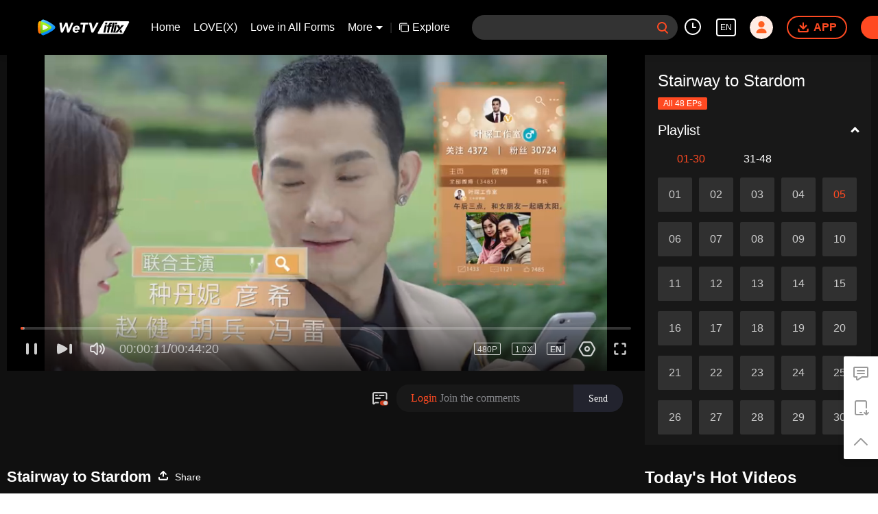

--- FILE ---
content_type: text/plain
request_url: https://otheve.beacon.qq.com/analytics/v2_upload?appkey=0WEB08V45S4VMCK7
body_size: -44
content:
{"result": 200, "srcGatewayIp": "18.222.74.193", "serverTime": "1768980514505", "msg": "success"}

--- FILE ---
content_type: text/plain
request_url: https://otheve.beacon.qq.com/analytics/v2_upload?appkey=0WEB08V45S4VMCK7
body_size: -44
content:
{"result": 200, "srcGatewayIp": "18.222.74.193", "serverTime": "1768980514503", "msg": "success"}

--- FILE ---
content_type: text/plain
request_url: https://otheve.beacon.qq.com/analytics/v2_upload?appkey=0WEB0QEJW44KW5A5
body_size: -44
content:
{"result": 200, "srcGatewayIp": "18.222.74.193", "serverTime": "1768980525047", "msg": "success"}

--- FILE ---
content_type: text/plain
request_url: https://svibeacon.onezapp.com/analytics/v2_upload?appkey=0DOU0M38AT4C4UVD
body_size: 97
content:
{"result": 200, "srcGatewayIp": "18.222.74.193", "serverTime": "1768980544650", "msg": "success"}

--- FILE ---
content_type: text/plain
request_url: https://svibeacon.onezapp.com/analytics/v2_upload?appkey=0WEB0NVZHO4NLDPH
body_size: 97
content:
{"result": 200, "srcGatewayIp": "18.222.74.193", "serverTime": "1768980517428", "msg": "success"}

--- FILE ---
content_type: text/plain
request_url: https://otheve.beacon.qq.com/analytics/v2_upload?appkey=0WEB0QEJW44KW5A5
body_size: -44
content:
{"result": 200, "srcGatewayIp": "18.222.74.193", "serverTime": "1768980525444", "msg": "success"}

--- FILE ---
content_type: text/plain
request_url: https://otheve.beacon.qq.com/analytics/v2_upload?appkey=0WEB08V45S4VMCK7
body_size: -44
content:
{"result": 200, "srcGatewayIp": "18.222.74.193", "serverTime": "1768980514504", "msg": "success"}

--- FILE ---
content_type: text/plain
request_url: https://otheve.beacon.qq.com/analytics/v2_upload?appkey=0WEB0QEJW44KW5A5
body_size: -44
content:
{"result": 200, "srcGatewayIp": "18.222.74.193", "serverTime": "1768980535615", "msg": "success"}

--- FILE ---
content_type: text/plain
request_url: https://svibeacon.onezapp.com/analytics/v2_upload?appkey=0WEB0NVZHO4NLDPH
body_size: 97
content:
{"result": 200, "srcGatewayIp": "18.222.74.193", "serverTime": "1768980518145", "msg": "success"}

--- FILE ---
content_type: text/plain; charset=UTF-8
request_url: https://securepubads.g.doubleclick.net/gampad/ads?pvsid=7705018998712532&correlator=1968498134175042&eid=83321073&output=ldjh&gdfp_req=1&vrg=202601150101&ptt=17&impl=fifs&gdpr=0&iu_parts=21863911825%2Cweb-top-banner&enc_prev_ius=%2F0%2F1&prev_iu_szs=270x84&ifi=1&didk=1541782450&dids=play-banner-ad&adfs=2150232415&sfv=1-0-45&eri=1&sc=1&cookie_enabled=1&abxe=1&dt=1768980551185&lmt=1768980551&adxs=959&adys=80&biw=1280&bih=720&scr_x=0&scr_y=0&btvi=0&ucis=1&oid=2&u_his=2&u_h=720&u_w=1280&u_ah=720&u_aw=1280&u_cd=24&u_sd=1&dmc=1&bc=31&nvt=1&uas=1&url=https%3A%2F%2Fwww.iflix.com%2Fen%2Fplay%2Fw5q1sdooot9hyxg-Stairway%2520to%2520Stardom%2Fe0030r06djo-EP5%25EF%25BC%259AStairway%2520to%2520Stardom&vis=1&psz=330x569&msz=270x0&fws=4&ohw=270&a3p=EhkKCnVpZGFwaS5jb20Yi6XU-70zSABSAghkEhgKCzIxODYzOTExODI1EgAYn6XU-70zSAE.&dlt=1768980506722&idt=37765&cust_params=vuid%3D%26cid%3D%26vid%3De0030r06djo%26uid2%3D&adks=3396326031&frm=20&eoidce=1&pgls=CAk.
body_size: -808
content:
{"/21863911825/web-top-banner":["html",0,null,null,0,60,234,1,0,null,null,null,null,[["ID=c266e6c4e838df94:T=1768980551:RT=1768980551:S=ALNI_MaePRXZL_Q44Nxselg7k3verOdB9Q",1802676551,"/","iflix.com",1],["UID=000012f7764e7cc2:T=1768980551:RT=1768980551:S=ALNI_Mb7MhBZYnDT7hhZPYLyWaeCEjndaA",1802676551,"/","iflix.com",2]],null,null,null,null,null,null,null,null,null,null,null,0,null,null,null,null,null,null,"AOrYGslXqzWxZnMwa10HhsoG5C0a","CKerh4uOnJIDFfCCpAQdUqcbsQ",null,null,null,null,null,null,null,null,null,null,null,null,null,null,"1",null,null,null,null,null,null,null,null,null,null,null,"[base64]",null,null,null,null,null,null,[["ID=4d5b0a8a797f1ea7:T=1768980551:RT=1768980551:S=AA-AfjYxxvexXYehHG-KfYNDWtE0",1784532551,"/","iflix.com"]],null,null,null,null,null,["en","Advertisement","3rd party ad content","Continue reading"]]}



--- FILE ---
content_type: text/plain
request_url: https://otheve.beacon.qq.com/analytics/v2_upload?appkey=0WEB0QEJW44KW5A5
body_size: -44
content:
{"result": 200, "srcGatewayIp": "18.222.74.193", "serverTime": "1768980529630", "msg": "success"}

--- FILE ---
content_type: text/plain
request_url: https://svibeacon.onezapp.com/analytics/v2_upload?appkey=0DOU0M38AT4C4UVD
body_size: 97
content:
{"result": 200, "srcGatewayIp": "18.222.74.193", "serverTime": "1768980533253", "msg": "success"}

--- FILE ---
content_type: text/plain
request_url: https://svibeacon.onezapp.com/analytics/v2_upload?appkey=0DOU0M38AT4C4UVD
body_size: 97
content:
{"result": 200, "srcGatewayIp": "18.222.74.193", "serverTime": "1768980523206", "msg": "success"}

--- FILE ---
content_type: text/plain
request_url: https://otheve.beacon.qq.com/analytics/v2_upload?appkey=0WEB0QEJW44KW5A5
body_size: -44
content:
{"result": 200, "srcGatewayIp": "18.222.74.193", "serverTime": "1768980530670", "msg": "success"}

--- FILE ---
content_type: text/plain
request_url: https://otheve.beacon.qq.com/analytics/v2_upload?appkey=0WEB0QEJW44KW5A5
body_size: -44
content:
{"result": 200, "srcGatewayIp": "18.222.74.193", "serverTime": "1768980525246", "msg": "success"}

--- FILE ---
content_type: text/plain
request_url: https://svibeacon.onezapp.com/analytics/v2_upload?appkey=0DOU0M38AT4C4UVD
body_size: 97
content:
{"result": 200, "srcGatewayIp": "18.222.74.193", "serverTime": "1768980523289", "msg": "success"}

--- FILE ---
content_type: text/plain
request_url: https://otheve.beacon.qq.com/analytics/v2_upload?appkey=0WEB0QEJW44KW5A5
body_size: -44
content:
{"result": 200, "srcGatewayIp": "18.222.74.193", "serverTime": "1768980533854", "msg": "success"}

--- FILE ---
content_type: text/plain
request_url: https://cffaws.wetvinfo.com/01F8C2E4A9278B9889590383D9C3A87E65AD3BD5949DF3C2FFE7FFB686C54A270FF71BAF3B62A1F8C87C1ADD36FBAD46FB5EFD5FEBE23E83911DF0702B7188EBAF/e0030r06djo.53015.vtt?ver=4
body_size: 15315
content:
WEBVTT

STYLE
::cue {
  font-size: 1em;
  font-weight: bold;
  color: #ffffff;
}

1
00:01:36.830 --> 00:01:40.800 line:-5
Stairway to Stardom
Adapted from the Orange Light Game "Stairway to Stardom"

2
00:01:43.530 --> 00:01:44.560 line:-4
Episode 5

3
00:01:47.100 --> 00:01:48.960 line:-4
Thank you. Thank you very much!

4
00:01:49.400 --> 00:01:50.630 line:-4
Thank you to all judges.

5
00:01:50.630 --> 00:01:52.130 line:-4
Thank you to my fans.

6
00:01:53.130 --> 00:01:55.330 line:-4
It's the fifth time I've received the award.

7
00:01:56.130 --> 00:01:59.000 line:-4
Thank you to all who have been there for me

8
00:01:59.000 --> 00:02:00.700 line:-4
along the way.

9
00:02:02.130 --> 00:02:03.100 line:-5
Cheng Yurou winning Best Actress
And

10
00:02:03.930 --> 00:02:05.430 line:-5
Cheng Yurou winning Best Actress
thank you to the most special person in my life.

11
00:02:07.260 --> 00:02:08.730 line:-4
Who? Who is it?

12
00:02:08.730 --> 00:02:09.630 line:-4
Who is it?

13
00:02:09.630 --> 00:02:11.060 line:-4
Yurou, are you going to open up about your relationship?

14
00:02:11.060 --> 00:02:13.460 line:-4
Who is he? Tell us about him.

15
00:02:13.530 --> 00:02:14.460 line:-4
Please don't get me wrong.

16
00:02:15.230 --> 00:02:16.460 line:-4
Actually, the most special person in my life

17
00:02:17.430 --> 00:02:19.430 line:-4
is someone I may come across

18
00:02:19.860 --> 00:02:20.560 line:-4
in the future.

19
00:02:21.600 --> 00:02:23.460 line:-4
It happens the award ceremony is due to air

20
00:02:23.460 --> 00:02:24.260 line:-4
on my birthday.

21
00:02:24.960 --> 00:02:25.960 line:-4
I'd like to

22
00:02:25.960 --> 00:02:27.630 line:-4
make a wish here beforehand.

23
00:02:28.330 --> 00:02:29.630 line:-4
I hope in the coming year

24
00:02:30.660 --> 00:02:32.230 line:-4
I'm lucky enough

25
00:02:32.230 --> 00:02:34.700 line:-5
Cheng Yurou winning Best Actress
to meet the most important person in my life.

26
00:02:39.930 --> 00:02:40.730 line:-4
Here is the birthday cake.

27
00:02:40.730 --> 00:02:42.300 line:-4
Yurou, make a wish.

28
00:02:42.300 --> 00:02:43.430 line:-4
Come on.

29
00:02:43.430 --> 00:02:44.630 line:-4
Didn't you hear it?

30
00:02:44.730 --> 00:02:46.300 line:-4
She wants to find her Mr. Right.

31
00:02:46.930 --> 00:02:50.530 line:-4
Which kind of man is right for you?

32
00:02:50.530 --> 00:02:51.730 line:-4
Alright. Alright.

33
00:02:51.730 --> 00:02:53.400 line:-4
Let's celebrate Yurou's birthday!

34
00:02:53.400 --> 00:02:54.600 line:-4
Congratulations!

35
00:02:55.200 --> 00:02:56.230 line:-4
Thank you.

36
00:02:56.230 --> 00:02:58.430 line:-4
Yurou, Happy Birthday!

37
00:02:58.430 --> 00:02:58.830 line:-4
Thank you.

38
00:02:58.830 --> 00:03:00.430 line:-4
Cheers. Happy Birthday!

39
00:03:00.430 --> 00:03:01.860 line:-4
Cheers!

40
00:03:10.860 --> 00:03:11.700 line:-4
Are you Okay?

41
00:03:12.660 --> 00:03:13.660 line:-4
I'm good.

42
00:03:13.860 --> 00:03:16.160 line:-4
I just feel a little light-headed after a few glasses of wine.

43
00:03:17.700 --> 00:03:20.260 line:-4
Xiaotong, you look nice in the outfit.

44
00:03:20.500 --> 00:03:21.500 line:-4
Really?

45
00:03:21.830 --> 00:03:23.430 line:-4
Ye Chen mixed and matched them for me.

46
00:03:23.430 --> 00:03:24.660 line:-4
Do you know about him?

47
00:03:26.060 --> 00:03:27.360 line:-4
Ye Chenâ€¦

48
00:03:27.860 --> 00:03:29.500 line:-4
He's my good friend.

49
00:03:29.500 --> 00:03:31.100 line:-4
I've cooperated with him several times.

50
00:03:31.360 --> 00:03:33.360 line:-4
I can introduce him to you

51
00:03:33.360 --> 00:03:34.530 line:-4
if you like.

52
00:03:35.530 --> 00:03:36.530 line:-4
Okay.

53
00:03:36.530 --> 00:03:38.530 line:-4
Miss Chen, this is for you.

54
00:03:38.530 --> 00:03:39.330 line:-4
Thank you.

55
00:03:52.300 --> 00:03:54.360 line:-4
Who is it from? It's old-fashioned.

56
00:03:55.760 --> 00:03:56.500 line:-4
No idea.

57
00:04:08.360 --> 00:04:09.730 line:-4
Good evening! Welcome!

58
00:04:10.300 --> 00:04:11.560 line:-4
What would you like to have?

59
00:04:15.430 --> 00:04:17.260 line:-4
I want the strongest liquor here.

60
00:04:17.500 --> 00:04:18.230 line:-4
The strongest!

61
00:04:27.060 --> 00:04:28.700 line:-4
Dear audience,

62
00:04:29.030 --> 00:04:30.130 line:-4
good evening.

63
00:04:30.860 --> 00:04:33.500 line:-4
Welcome to my solo concert!

64
00:04:33.800 --> 00:04:36.330 line:-4
I'm supposed to cooperate with you,

65
00:04:36.330 --> 00:04:38.700 line:-4
so I choose to turn a blind eye to it.

66
00:04:41.730 --> 00:04:43.530 line:-4
â€¦continue playacting.

67
00:04:48.260 --> 00:04:50.600 line:-4
If I have no one to depend on

68
00:04:51.460 --> 00:04:53.860 line:-4
somedayâ€¦

69
00:04:53.960 --> 00:04:55.320 line:-4
Thank you all!

70
00:04:59.100 --> 00:05:01.530 line:-4
I'm cool with that.

71
00:05:02.920 --> 00:05:04.400 line:-4
hi

72
00:05:04.900 --> 00:05:06.960 line:-4
My friends in the sky!

73
00:05:07.200 --> 00:05:09.720 line:-4
It's Ye Qiao speaking!

74
00:05:10.200 --> 00:05:15.630 line:-4
The one I love has flownâ€¦

75
00:05:19.440 --> 00:05:22.040 line:-4
I'm turning a blind eye to it

76
00:05:22.080 --> 00:05:24.400 line:-4
when the act need my cooperation

77
00:05:24.680 --> 00:05:27.600 line:-4
You're forcing a person loves you the most

78
00:05:27.640 --> 00:05:29.040 line:-4
to do the free performance

79
00:05:28.700 --> 00:05:30.430 line:-4
You're beautiful.

80
00:05:30.430 --> 00:05:32.130 line:-4
Who are you?

81
00:05:32.830 --> 00:05:34.600 line:-4
You're Ye Qiao?

82
00:05:37.560 --> 00:05:40.430 line:-4
How did you know my name?

83
00:05:40.460 --> 00:05:42.000 line:-4
Beautiful.

84
00:05:45.430 --> 00:05:50.760 line:-4
What should I do to maintain my interest in it?

85
00:05:50.760 --> 00:05:55.860 line:-4
It turns out the real challenge shows up

86
00:05:55.860 --> 00:05:59.060 line:-4
only when we let down our guard in a relationship.

87
00:06:15.400 --> 00:06:16.530 line:-4
Long time no see.

88
00:06:17.760 --> 00:06:18.530 line:-4
Come in.

89
00:06:27.000 --> 00:06:28.430 line:-4
Why is she here?

90
00:06:30.430 --> 00:06:31.960 line:-4
I found her by the roadside last night.

91
00:06:37.260 --> 00:06:38.500 line:-4
Is she awake?

92
00:06:38.930 --> 00:06:39.830 line:-4
Not yet.

93
00:06:40.360 --> 00:06:41.660 line:-4
You haven't had breakfast, right?

94
00:06:41.660 --> 00:06:42.960 line:-4
I've prepared some.

95
00:06:46.460 --> 00:06:48.400 line:-4
Coffee. Milk.

96
00:06:48.860 --> 00:06:50.400 line:-4
Fried eggs and toast.

97
00:06:50.400 --> 00:06:51.660 line:-4
Come over and sit.

98
00:07:12.060 --> 00:07:13.430 line:-4
The fried egg is still hot,

99
00:07:14.360 --> 00:07:15.960 line:-4
with runny yolks. Your favorite.

100
00:07:16.960 --> 00:07:17.960 line:-4
Uninterested?

101
00:07:24.760 --> 00:07:26.100 line:-4
There is something on your lip.

102
00:07:31.800 --> 00:07:32.860 line:-4
Which room is she in?

103
00:07:32.860 --> 00:07:33.660 line:-4
I'll go and wake her up.

104
00:07:35.000 --> 00:07:35.500 line:-4
Let me do it.

105
00:07:38.330 --> 00:07:39.830 line:-4
Sorry. I'll clean it up.

106
00:07:40.660 --> 00:07:41.830 line:-4
Leave it to me.

107
00:07:47.700 --> 00:07:48.800 line:-4
Are you Okay?

108
00:07:50.100 --> 00:07:51.630 line:-4
It's noisy.

109
00:07:54.430 --> 00:07:55.260 line:-4
Chen!

110
00:07:56.500 --> 00:07:57.260 line:-4
Ye Qiao.

111
00:07:57.730 --> 00:07:58.830 line:-4
Ye Qiao, listen to me.

112
00:07:58.830 --> 00:07:59.930 line:-4
Stop it.

113
00:08:00.160 --> 00:08:01.560 line:-4
You said everyone in the entertainment circle are bad guys,

114
00:08:01.560 --> 00:08:02.660 line:-4
but I don't think so.

115
00:08:02.660 --> 00:08:03.560 line:-4
You've gone to extremes.

116
00:08:04.060 --> 00:08:05.960 line:-4
Look. Cheng Yurou is a superstar, right?

117
00:08:06.260 --> 00:08:07.460 line:-4
But she's gentle and kind-hearted.

118
00:08:07.600 --> 00:08:08.700 line:-4
You said stars are flashy,

119
00:08:08.700 --> 00:08:09.860 line:-4
vulgar and arrogant,

120
00:08:10.000 --> 00:08:11.260 line:-4
but she's not like that at all.

121
00:08:12.300 --> 00:08:13.260 line:-4
Do you know her well?

122
00:08:15.260 --> 00:08:16.260 line:-4
What do you know about her?

123
00:08:17.160 --> 00:08:18.260 line:-4
Nothing!

124
00:08:18.600 --> 00:08:20.260 line:-4
Fine. I don't know her well.

125
00:08:20.260 --> 00:08:21.230 line:-4
Only you know everything.

126
00:08:21.230 --> 00:08:22.130 line:-4
In your mind,

127
00:08:22.130 --> 00:08:23.360 line:-4
nobody in the entertainment circle is good.

128
00:08:24.300 --> 00:08:25.930 line:-4
Ye Qiao! Ye Qiao!

129
00:08:38.000 --> 00:08:41.630 line:-6
Delivery Confirmation
Birthday Card
@Narcis Yurou's Shopping Cart

130
00:08:41.630 --> 00:08:45.260 line:-4
The night sky is full of flowers and rain

131
00:08:41.700 --> 00:08:45.200 line:-5
Shopping Done
The night sky is full of flowers and rain

132
00:08:45.800 --> 00:08:49.600 line:-4
Your figure rises before my eyes.

133
00:08:49.600 --> 00:08:52.000 line:-4
I reach out my hand,

134
00:08:52.500 --> 00:08:57.560 line:-4
only to get loneliness.

135
00:08:58.830 --> 00:09:02.330 line:-4
You once promised to

136
00:09:02.860 --> 00:09:07.200 line:-4
get closer to the stars with me,

137
00:09:07.930 --> 00:09:15.430 line:-4
but you've vanished from sight.

138
00:09:16.560 --> 00:09:20.330 line:-4
Without you,

139
00:09:20.830 --> 00:09:24.730 line:-4
the starlight is dim and dull.

140
00:09:25.230 --> 00:09:27.230 line:-4
Without you,

141
00:09:27.230 --> 00:09:31.660 line:-4
the journey to stardom is meaningless.

142
00:09:33.330 --> 00:09:34.100 line:-4
Are you sleeping?

143
00:09:39.560 --> 00:09:40.300 line:-4
No.

144
00:09:40.630 --> 00:09:43.630 line:-4
â€¦we won't leave unless   seeing each other.

145
00:09:44.900 --> 00:09:46.430 line:-4
I hope

146
00:09:46.760 --> 00:09:51.560 line:-4
we're always occupied with endless whispers of love.

147
00:09:51.560 --> 00:09:53.300 line:-4
Is everything going well between you and your sister?

148
00:09:54.760 --> 00:09:55.300 line:-4
Pretty good.

149
00:09:55.730 --> 00:09:57.200 line:-4
It's late. Time to go to bed.

150
00:09:57.200 --> 00:09:57.700 line:-4
Good night.

151
00:09:58.160 --> 00:10:01.630 line:-4
â€¦all promises would be fulfilled.

152
00:10:01.630 --> 00:10:08.200 line:-4
Nowadays, you choose to turn a blind eye to me,

153
00:10:08.760 --> 00:10:12.400 line:-4
leaving me heartbroken.

154
00:10:23.760 --> 00:10:25.000 line:-4
Okay. No problem.

155
00:10:25.000 --> 00:10:25.930 line:-4
I'll be there soon.

156
00:10:26.500 --> 00:10:27.930 line:-4
Me and a girl. Two people.

157
00:10:32.900 --> 00:10:35.400 line:-4
Stop pouting.

158
00:10:35.400 --> 00:10:36.400 line:-4
Smile.

159
00:10:36.400 --> 00:10:38.160 line:-4
Mr. Xiao, you're a liar.

160
00:10:38.400 --> 00:10:40.160 line:-4
I just ranked third.

161
00:10:40.400 --> 00:10:41.800 line:-4
You promised me to make me win the contest.

162
00:10:43.130 --> 00:10:44.500 line:-4
I've done a lot

163
00:10:44.500 --> 00:10:46.830 line:-4
to let you rank third.

164
00:10:53.330 --> 00:10:54.330 line:-4
Do you mean

165
00:10:54.330 --> 00:10:55.760 line:-4
I don't deserve it?

166
00:10:55.930 --> 00:10:57.630 line:-4
You're definitely competitive.

167
00:10:57.630 --> 00:11:00.460 line:-4
Su Cheng couldn't have taken the first place

168
00:11:00.460 --> 00:11:01.330 line:-4
without Ye Chen.

169
00:11:01.630 --> 00:11:03.300 line:-4
How about Liu Mengtian?

170
00:11:04.200 --> 00:11:06.930 line:-4
You're No. 1 in my mind.

171
00:11:07.230 --> 00:11:08.330 line:-4
-Okay? -I don't believe you.

172
00:11:09.160 --> 00:11:09.860 line:-4
Come on. Cheer up.

173
00:11:09.860 --> 00:11:11.600 line:-4
There is still a long way to go.

174
00:11:11.860 --> 00:11:13.230 line:-4
You know what?

175
00:11:13.560 --> 00:11:15.600 line:-4
Angie Chiu was the third runner up in the Miss HK Pageant.

176
00:11:15.600 --> 00:11:16.460 line:-4
Really?

177
00:11:16.460 --> 00:11:17.730 line:-4
Sure!

178
00:11:17.930 --> 00:11:19.730 line:-4
But she has a successful career. She's a superstar.

179
00:11:21.300 --> 00:11:22.200 line:-4
Sounds reasonable.

180
00:11:22.430 --> 00:11:24.900 line:-4
You're just like her at that time.

181
00:11:25.630 --> 00:11:28.560 line:-4
You're radiant and captivating.

182
00:11:29.030 --> 00:11:30.400 line:-4
You're such a sweet flirt!

183
00:11:30.860 --> 00:11:31.700 line:-4
Alright. Dress up

184
00:11:31.700 --> 00:11:32.560 line:-4
and then we'll go have dinner.

185
00:11:32.930 --> 00:11:34.130 line:-4
I'll be back after using the bathroom.

186
00:12:52.300 --> 00:12:55.530 line:-4
It scared me! Ghost!

187
00:12:57.530 --> 00:13:00.160 line:-4
Xiao Hong is a hooligan.

188
00:13:00.560 --> 00:13:01.960 line:-4
He deserves it!

189
00:13:05.760 --> 00:13:08.860 line:-4
I just can't stand the sight of it.

190
00:13:08.860 --> 00:13:10.500 line:-4
I have to say

191
00:13:11.000 --> 00:13:13.260 line:-4
it's really comfortable here.

192
00:13:14.730 --> 00:13:17.500 line:-4
Sure. I chose this place

193
00:13:17.860 --> 00:13:21.030 line:-4
after careful consideration.

194
00:13:21.530 --> 00:13:22.330 line:-4
I know it's a good choice.

195
00:13:23.060 --> 00:13:24.330 line:-4
I have doubts about what you said.

196
00:13:26.330 --> 00:13:27.000 line:-4
Fine.

197
00:13:28.260 --> 00:13:29.500 line:-4
I was driven out by the landlord.

198
00:13:30.130 --> 00:13:31.160 line:-4
I have nowhere to go.

199
00:13:35.330 --> 00:13:38.130 line:-4
Su, cheer up!

200
00:13:38.730 --> 00:13:40.200 line:-4
Orlando!

201
00:13:42.200 --> 00:13:44.360 line:-4
Why am I so unlucky?

202
00:13:45.900 --> 00:13:49.230 line:-4
Su, you can solve it.

203
00:13:50.730 --> 00:13:51.800 line:-4
What a corny plot!

204
00:13:52.300 --> 00:13:53.800 line:-4
At that time,

205
00:13:54.130 --> 00:13:55.060 line:-4
I decided to make do with the office

206
00:13:55.060 --> 00:13:56.800 line:-4
now that I had no other choice,

207
00:13:57.160 --> 00:13:58.400 line:-4
but it turns out

208
00:13:59.430 --> 00:14:00.700 line:-4
it's not bad to live here.

209
00:14:00.860 --> 00:14:02.400 line:-4
With the central air-conditioning system on 24 hours a day,

210
00:14:02.400 --> 00:14:03.360 line:-4
it's neither cold nor hot.

211
00:14:03.360 --> 00:14:05.360 line:-4
Snacks and drinks are available in the tea room when I'm hungry or thirsty.

212
00:14:05.830 --> 00:14:08.400 line:-4
I can get WIFI here and the internet connection is fast.

213
00:14:08.760 --> 00:14:11.260 line:-4
It has everything that can be found in a five-star hotel, except the bed.

214
00:14:11.260 --> 00:14:12.860 line:-4
Above all,

215
00:14:13.100 --> 00:14:14.700 line:-4
it's free.

216
00:14:14.700 --> 00:14:16.360 line:-4
Follow me. Follow me.

217
00:14:16.360 --> 00:14:17.960 line:-4
-Where to go? -Follow me.

218
00:14:17.960 --> 00:14:18.900 line:-4
Where are we going?

219
00:14:18.900 --> 00:14:24.400 line:-4
I'll show you what Star Entertainment Media is like in the evening.

220
00:14:29.560 --> 00:14:30.700 line:-4
Hurry up.

221
00:14:30.700 --> 00:14:31.800 line:-4
Turn on the light.

222
00:14:36.730 --> 00:14:38.900 line:-4
OMG!

223
00:14:40.360 --> 00:14:42.200 line:-4
It's really first-class

224
00:14:42.200 --> 00:14:43.930 line:-4
compared with the outside.

225
00:14:44.400 --> 00:14:45.030 line:-4
I agree with you.

226
00:14:51.030 --> 00:14:52.560 line:-4
Ironman.

227
00:14:53.360 --> 00:14:54.230 line:-4
Captain America.

228
00:14:55.330 --> 00:14:56.900 line:-4
So many of them.

229
00:14:57.100 --> 00:14:58.730 line:-4
A full set!

230
00:14:59.800 --> 00:15:01.500 line:-4
And here!

231
00:15:01.500 --> 00:15:02.560 line:-4
Naruto!

232
00:15:03.000 --> 00:15:04.360 line:-4
A garden!

233
00:15:09.600 --> 00:15:13.530 line:-4
There is a garden here.

234
00:15:13.730 --> 00:15:15.530 line:-4
It's not an office.

235
00:15:15.530 --> 00:15:17.530 line:-4
-It's a villa. -That's right.

236
00:15:18.960 --> 00:15:20.400 line:-4
I know where it is. Look.

237
00:15:20.630 --> 00:15:22.060 line:-4
President's Office.

238
00:15:24.000 --> 00:15:25.430 line:-4
That crazy guy.

239
00:15:25.830 --> 00:15:27.830 line:-4
I can't believe he has such a great office.

240
00:15:32.830 --> 00:15:34.630 line:-4
I've got a good idea.

241
00:15:34.630 --> 00:15:35.560 line:-4
Let me lie down, too.

242
00:15:35.560 --> 00:15:37.060 line:-4
I'll sleep here tonight.

243
00:15:38.130 --> 00:15:40.460 line:-4
It's more comfortable than the conference room.

244
00:15:42.460 --> 00:15:44.200 line:-4
It's comfy!

245
00:15:45.400 --> 00:15:47.260 line:-4
We'll have a good sleep tonight.

246
00:15:49.930 --> 00:15:50.600 line:-4
Lately,

247
00:15:50.600 --> 00:15:52.600 line:-4
I'm crazy about a singer on Xiami Music.

248
00:15:53.130 --> 00:15:55.300 line:-4
The arrangement and his voice are so charming

249
00:15:55.530 --> 00:15:57.730 line:-4
that I can't fall asleep without listening to his songs.

250
00:15:58.710 --> 00:16:00.130 line:-4
Play them.

251
00:16:00.620 --> 00:16:01.910 line:-4
Okay.

252
00:16:05.730 --> 00:16:07.110 line:-4
Good night.

253
00:16:28.310 --> 00:16:30.400 line:-4
On the quiet street,

254
00:16:30.400 --> 00:16:34.080 line:-4
you won't feel that lonely

255
00:16:35.280 --> 00:16:40.840 line:-4
with street lamps and stars there.

256
00:16:42.130 --> 00:16:43.860 line:-4
A single personâ€¦

257
00:16:44.530 --> 00:16:47.600 line:-4
If only I were you.

258
00:16:47.600 --> 00:16:49.600 line:-4
â€¦coming to an end.

259
00:16:49.600 --> 00:16:55.370 line:-4
It's beautiful but out of reach.

260
00:16:55.730 --> 00:16:57.910 line:-4
It's better to go home,

261
00:16:57.910 --> 00:17:01.950 line:-4
making a hearty dinner

262
00:17:02.310 --> 00:17:04.660 line:-4
and watching again those TV shows

263
00:17:04.660 --> 00:17:08.840 line:-4
you once binge-watched.

264
00:17:09.460 --> 00:17:14.000 line:-4
A single person has to get used to

265
00:17:14.000 --> 00:17:16.750 line:-4
an empty apartment.

266
00:17:16.750 --> 00:17:20.130 line:-4
You have to say good night to yourself

267
00:17:20.130 --> 00:17:22.310 line:-4
even if you're single.

268
00:17:22.310 --> 00:17:29.600 line:-4
Don't be afraid that tears soak your pillow.

269
00:17:29.600 --> 00:17:36.400 line:-4
Time heals all wounds.

270
00:17:37.820 --> 00:17:38.880 line:-4
Here you are.

271
00:17:40.170 --> 00:17:41.330 line:-4
Now,

272
00:17:41.330 --> 00:17:42.970 line:-4
can you give the trophy back to me?

273
00:17:42.970 --> 00:17:44.620 line:-4
It's not enough.

274
00:17:44.620 --> 00:17:46.620 line:-4
Well. You're a pitiful sight,

275
00:17:46.620 --> 00:17:47.330 line:-4
so I'll leave it at that.

276
00:17:47.330 --> 00:17:48.800 line:-4
I owe you nothing.

277
00:17:48.800 --> 00:17:49.730 line:-4
Give the trophy back to me.

278
00:17:49.730 --> 00:17:51.110 line:-4
Trophy?

279
00:17:51.510 --> 00:17:52.170 line:-4
What do you mean?

280
00:17:52.400 --> 00:17:54.080 line:-4
Stay. Give it back to me!

281
00:17:54.080 --> 00:17:55.150 line:-4
I'm telling you. Let go of me.

282
00:17:55.150 --> 00:17:56.170 line:-4
There is no trophy here.

283
00:17:56.170 --> 00:17:57.510 line:-4
-Stop it. -Give it back to me, or I'llâ€¦

284
00:17:57.510 --> 00:17:59.020 line:-4
What are you going to do?

285
00:17:59.510 --> 00:18:00.800 line:-4
Give it back to me,

286
00:18:00.800 --> 00:18:02.480 line:-4
or I'll make a complaint to the estate agency.

287
00:18:02.660 --> 00:18:04.970 line:-4
Chen, you're back!

288
00:18:04.970 --> 00:18:06.530 line:-4
Meili, what's going on?

289
00:18:06.530 --> 00:18:08.660 line:-4
Good news. My apartment is available for rent.

290
00:18:08.660 --> 00:18:10.310 line:-4
Come on and have a look.

291
00:18:10.310 --> 00:18:11.550 line:-4
Come in and have a cup of tea.

292
00:18:12.040 --> 00:18:12.880 line:-4
Meiâ€¦

293
00:18:13.550 --> 00:18:15.770 line:-4
Open the door!

294
00:18:16.130 --> 00:18:17.600 line:-4
Give the trophy back to me! Open the door!

295
00:18:19.770 --> 00:18:20.880 line:-4
Cheng!

296
00:18:25.950 --> 00:18:28.220 line:-4
See? That's it.

297
00:18:29.020 --> 00:18:31.020 line:-4
I did see it in your place.

298
00:18:31.730 --> 00:18:32.840 line:-4
It was given

299
00:18:32.840 --> 00:18:33.910 line:-4
to my mom

300
00:18:33.910 --> 00:18:34.880 line:-4
when she worked in the drama troupe.

301
00:18:35.460 --> 00:18:36.880 line:-4
For the Best Actress there.

302
00:18:37.370 --> 00:18:39.200 line:-4
The trophy is of little value,

303
00:18:39.200 --> 00:18:41.420 line:-4
but it's the only one my mom received.

304
00:18:42.930 --> 00:18:45.510 line:-4
Then the troupe was reorganized and dissolved.

305
00:18:45.510 --> 00:18:46.930 line:-4
And my mother passed away.

306
00:18:46.930 --> 00:18:48.930 line:-4
But I'd been taking it with me.

307
00:18:49.330 --> 00:18:50.570 line:-4
At the sight of it,

308
00:18:50.570 --> 00:18:52.970 line:-4
I feel I'm encouraged and motivated.

309
00:18:52.970 --> 00:18:54.970 line:-4
I believe I'll get an award of my own someday.

310
00:18:56.970 --> 00:18:57.950 line:-4
Meili has gone so far.

311
00:18:59.280 --> 00:19:00.800 line:-4
Alright. It doesn't matter.

312
00:19:00.800 --> 00:19:02.800 line:-4
Things will become better and better for us.

313
00:19:03.150 --> 00:19:06.130 line:-4
You looked gorgeous in that dress in the final.

314
00:19:06.130 --> 00:19:07.460 line:-4
Ye Chen is worthy of his reputation.

315
00:19:07.460 --> 00:19:09.460 line:-4
His works are always out of the ordinary.

316
00:19:10.530 --> 00:19:12.400 line:-4
Okay. It's getting late.

317
00:19:12.400 --> 00:19:13.110 line:-4
I have to go back.

318
00:19:13.110 --> 00:19:15.600 line:-4
Don't. I know you have nowhere to go.

319
00:19:15.600 --> 00:19:17.240 line:-4
Just stay here for a few days.

320
00:19:17.550 --> 00:19:18.750 line:-4
Mengtian,

321
00:19:19.200 --> 00:19:21.950 line:-4
I've been living with one of my relatives lately.

322
00:19:21.950 --> 00:19:23.370 line:-4
I'm good.

323
00:19:23.860 --> 00:19:26.000 line:-4
Okay. Time to say goodbye. I gotta go.

324
00:19:27.510 --> 00:19:28.570 line:-4
Let me see you out.

325
00:19:28.800 --> 00:19:29.600 line:-4
Okay.

326
00:19:36.130 --> 00:19:37.150 line:-4
It's ready.

327
00:19:37.150 --> 00:19:39.150 line:-4
Sir, this way please.

328
00:19:41.150 --> 00:19:43.460 line:-4
You'll take this set of cosmetics home, right?

329
00:19:43.460 --> 00:19:44.440 line:-4
Yeah. That's right.

330
00:19:44.440 --> 00:19:45.510 line:-4
-Pack them, please. -Let me make out an invoice.

331
00:19:48.080 --> 00:19:50.440 line:-4
There are toners,

332
00:19:50.440 --> 00:19:52.660 line:-4
facial masks and a WetCode Cushion Foundation inside.

333
00:19:52.660 --> 00:19:54.660 line:-4
Your girlfriend will like them.

334
00:19:55.550 --> 00:19:57.020 line:-4
-A cashier's desk is over there. -Okay.

335
00:20:00.710 --> 00:20:03.460 line:-4
The top prize winner.

336
00:20:08.400 --> 00:20:09.200 line:-4
It's you.

337
00:20:09.200 --> 00:20:10.930 line:-4
Why are you here?

338
00:20:10.930 --> 00:20:12.840 line:-4
Do you think you'll have nothing to worry about

339
00:20:12.840 --> 00:20:14.840 line:-4
after taking the first place?

340
00:20:15.200 --> 00:20:16.800 line:-4
Instead of taking part in the company's activities,

341
00:20:17.330 --> 00:20:18.530 line:-4
you came here to be a saleswoman.

342
00:20:21.460 --> 00:20:23.460 line:-4
Are you experiencing life?

343
00:20:23.460 --> 00:20:24.800 line:-4
What are you talking about?

344
00:20:24.800 --> 00:20:26.400 line:-4
I'm not.

345
00:20:26.750 --> 00:20:29.420 line:-4
Besides, no activities have been held recently.

346
00:20:30.840 --> 00:20:32.170 line:-4
Do you mean the dinner party that day?

347
00:20:32.620 --> 00:20:34.170 line:-4
I don't think it's part of my job.

348
00:20:34.310 --> 00:20:35.460 line:-4
That's right.

349
00:20:35.460 --> 00:20:36.930 line:-4
It was just a dinner party.

350
00:20:37.550 --> 00:20:39.510 line:-4
Do you think we'll sign you

351
00:20:39.510 --> 00:20:41.510 line:-4
as long as you took the first place?

352
00:20:42.080 --> 00:20:43.150 line:-4
You're thinking too much.

353
00:20:43.150 --> 00:20:44.310 line:-4
To do it or not

354
00:20:44.310 --> 00:20:45.680 line:-4
just depends on me.

355
00:20:45.680 --> 00:20:47.020 line:-4
You must know about it.

356
00:20:47.680 --> 00:20:49.020 line:-4
I know.

357
00:20:49.020 --> 00:20:50.440 line:-4
You once said

358
00:20:50.440 --> 00:20:53.060 line:-4
you could eliminate me anytime,

359
00:20:53.640 --> 00:20:55.910 line:-4
but it turns out

360
00:20:56.310 --> 00:20:57.910 line:-4
you didn't.

361
00:20:58.310 --> 00:20:59.770 line:-4
So, I know

362
00:21:00.480 --> 00:21:03.110 line:-4
you're absolutely

363
00:21:03.110 --> 00:21:05.600 line:-4
not narrow-minded, right?

364
00:21:05.820 --> 00:21:07.680 line:-4
Are you interested in our products?

365
00:21:07.730 --> 00:21:08.530 line:-4
See?

366
00:21:08.530 --> 00:21:10.880 line:-4
And we've prepared gifts for VIPs.

367
00:21:10.930 --> 00:21:12.220 line:-4
How do you like it?

368
00:21:13.330 --> 00:21:16.040 line:-4
Right. I'm not narrow-minded.

369
00:21:21.730 --> 00:21:23.110 line:-4
Amy,

370
00:21:24.080 --> 00:21:25.280 line:-4
the top-ranked players in the contest

371
00:21:25.280 --> 00:21:26.530 line:-4
haven't received their award. What happened?

372
00:21:27.730 --> 00:21:29.640 line:-4
Get it fixed up ASAP.

373
00:21:30.710 --> 00:21:31.820 line:-4
Okay.

374
00:21:36.440 --> 00:21:39.770 line:-4
Dear fans, here I am again.

375
00:21:39.770 --> 00:21:41.280 line:-4
Today, I'll show you what Star Entertainment Media is like

376
00:21:41.280 --> 00:21:42.880 line:-4
in the evening

377
00:21:42.880 --> 00:21:44.660 line:-4
now that we've seen it in the daytime.

378
00:21:44.660 --> 00:21:46.040 line:-4
Do you think it's more magnificent

379
00:21:46.040 --> 00:21:49.020 line:-4
and classy in the evening?

380
00:21:50.040 --> 00:21:52.260 line:-4
What I'll perform today

381
00:21:52.260 --> 00:21:53.730 line:-4
is a dance.

382
00:21:54.570 --> 00:21:56.660 line:-4
Get ready if you wanna give me a reward.

383
00:21:56.660 --> 00:21:58.080 line:-4
It'll be the first time

384
00:21:58.530 --> 00:21:59.680 line:-4
and perhaps the last time

385
00:21:59.680 --> 00:22:01.150 line:-4
that I dance here.

386
00:22:01.640 --> 00:22:02.840 line:-4
I wanna cry.

387
00:22:05.550 --> 00:22:06.440 line:-4
Time to stop.

388
00:22:07.150 --> 00:22:08.750 line:-4
Okay.

389
00:22:11.200 --> 00:22:13.280 line:-4
Music!

390
00:22:26.880 --> 00:22:31.370 line:-4
Spread the wings and soar high.

391
00:22:31.370 --> 00:22:35.020 line:-4
Withstand violent storms.

392
00:22:35.020 --> 00:22:37.680 line:-4
Looking at everything moving backwards,

393
00:22:37.680 --> 00:22:42.130 line:-4
I'm determined to leave the safe castle

394
00:22:42.130 --> 00:22:46.750 line:-4
even if I may get hurt.

395
00:22:47.200 --> 00:22:47.950 line:-4
Okay.

396
00:22:52.130 --> 00:22:53.060 line:-4
Guys,

397
00:22:53.060 --> 00:22:55.060 line:-4
someone else is here. See you.

398
00:22:57.060 --> 00:22:58.040 line:-4
Mr. Duan,

399
00:22:58.530 --> 00:23:00.040 line:-4
nice to meet you again.

400
00:23:00.660 --> 00:23:01.860 line:-4
Again?

401
00:23:03.860 --> 00:23:04.620 line:-4
Oh. I see.

402
00:23:05.280 --> 00:23:06.620 line:-4
We once met each other at the contest.

403
00:23:06.620 --> 00:23:07.770 line:-4
No.

404
00:23:07.770 --> 00:23:10.040 line:-4
What were you doing just now?

405
00:23:12.970 --> 00:23:14.220 line:-4
I was doing live broadcasting.

406
00:23:14.220 --> 00:23:15.910 line:-4
You haven't done it before, right?

407
00:23:15.910 --> 00:23:17.060 line:-4
The chat room

408
00:23:17.060 --> 00:23:18.220 line:-4
will be packed with so many of your fans

409
00:23:18.220 --> 00:23:20.310 line:-4
that it doesn't work

410
00:23:20.310 --> 00:23:22.930 line:-4
if you do live broadcasting.

411
00:23:24.040 --> 00:23:24.930 line:-4
Really?

412
00:23:26.040 --> 00:23:26.930 line:-4
You offered some interesting thoughts.

413
00:23:26.930 --> 00:23:28.710 line:-4
Why did you do that

414
00:23:28.710 --> 00:23:30.130 line:-4
in the office at late night?

415
00:23:31.150 --> 00:23:32.130 line:-4
Iâ€¦

416
00:23:32.930 --> 00:23:34.310 line:-4
I'm afraid I won't have a chance

417
00:23:34.310 --> 00:23:35.550 line:-4
to work here,

418
00:23:35.820 --> 00:23:38.220 line:-4
so I did live broadcasting as a souvenir of this place.

419
00:23:40.220 --> 00:23:41.550 line:-4
Go ahead.

420
00:23:41.950 --> 00:23:43.820 line:-4
It seems quite interesting.

421
00:23:43.950 --> 00:23:44.750 line:-4
I'll leave you be.

422
00:23:44.930 --> 00:23:46.530 line:-4
Mr. Duan.

423
00:23:49.600 --> 00:23:50.350 line:-4
Iâ€¦

424
00:23:51.020 --> 00:23:53.020 line:-4
I ranked second in the contest.

425
00:23:53.020 --> 00:23:55.020 line:-4
I also want to sign with Star Entertainment Media.

426
00:23:55.370 --> 00:23:57.510 line:-4
Some other companies offered to sign me,

427
00:23:57.510 --> 00:23:59.110 line:-4
but I said no.

428
00:23:59.680 --> 00:24:01.910 line:-4
I'm one of your fans.

429
00:24:04.220 --> 00:24:05.640 line:-4
Pass me your mobile phone.

430
00:24:26.220 --> 00:24:27.770 line:-4
Thank you! Mr. Duan.

431
00:24:28.570 --> 00:24:29.770 line:-4
Mr. Duan, can Iâ€¦

432
00:24:29.770 --> 00:24:30.970 line:-4
can I treat you

433
00:24:30.970 --> 00:24:33.370 line:-4
to dinner or afternoon tea

434
00:24:33.600 --> 00:24:35.820 line:-4
for awarding me the prize?

435
00:24:35.820 --> 00:24:38.040 line:-4
I'm not available today.

436
00:24:38.040 --> 00:24:39.420 line:-4
Maybe later.

437
00:24:40.710 --> 00:24:42.130 line:-4
Go back as soon as you finish it.

438
00:24:52.350 --> 00:24:54.800 line:-4
Even his handwriting is cool!

439
00:24:59.150 --> 00:25:00.350 line:-4
Is it true?

440
00:25:03.020 --> 00:25:04.220 line:-4
It is!

441
00:25:20.040 --> 00:25:20.840 line:-4
Okay.

442
00:25:20.840 --> 00:25:22.620 line:-4
As for the project

443
00:25:22.620 --> 00:25:24.400 line:-4
of Legend of the Naga Pearls,

444
00:25:24.400 --> 00:25:26.710 line:-4
we've prepared for one year and a half.

445
00:25:26.710 --> 00:25:29.370 line:-4
It's related to Novoland: The Castle in the Sky.

446
00:25:32.040 --> 00:25:33.060 line:-4
This is

447
00:25:33.060 --> 00:25:34.660 line:-4
one of the posters.

448
00:25:39.240 --> 00:25:40.930 line:-4
Sorry.

449
00:25:45.420 --> 00:25:46.530 line:-4
Legend of the Naga Pearls can be considered

450
00:25:46.840 --> 00:25:50.040 line:-4
a continuation of Novoland: The Castle in the Sky.

451
00:25:50.860 --> 00:25:52.660 line:-4
The castle in the sky

452
00:25:52.660 --> 00:25:55.860 line:-4
is actually a powerful weapon that can fly.

453
00:25:55.860 --> 00:25:57.200 line:-4
Just like this.

454
00:26:00.660 --> 00:26:02.200 line:-4
What on earth happens

455
00:26:02.200 --> 00:26:03.000 line:-4
between humans and the winged tribe

456
00:26:03.000 --> 00:26:04.260 line:-4
when the castle falls?

457
00:26:04.260 --> 00:26:06.400 line:-4
Next, I'll show you

458
00:26:06.400 --> 00:26:08.400 line:-4
the concept drawing

459
00:26:08.400 --> 00:26:09.930 line:-4
of the main scenario of the project Legend of the Naga Pearls.

460
00:26:09.930 --> 00:26:11.930 line:-4
You've been looking forward to it, right?

461
00:26:13.930 --> 00:26:15.000 line:-4
Here it is!

462
00:26:16.660 --> 00:26:17.800 line:-4
How do you like it?

463
00:26:19.800 --> 00:26:21.530 line:-4
He must be mistaken.

464
00:26:21.930 --> 00:26:23.200 line:-4
What's that?

465
00:26:24.930 --> 00:26:26.800 line:-4
Sorry. I'm sorry.

466
00:26:29.530 --> 00:26:30.860 line:-4
This is

467
00:26:30.860 --> 00:26:32.860 line:-4
the concept drawing

468
00:26:32.860 --> 00:26:34.860 line:-4
I want to show you.

469
00:26:34.860 --> 00:26:37.530 line:-4
We've also invited a famous director,

470
00:26:38.800 --> 00:26:40.130 line:-4
Mr. Yang Lei.

471
00:26:42.130 --> 00:26:43.800 line:-4
For more details

472
00:26:43.800 --> 00:26:44.860 line:-4
on Legend of the Naga Pearls,

473
00:26:44.860 --> 00:26:46.860 line:-4
stay tuned.

474
00:27:15.260 --> 00:27:16.660 line:-4
Okay.

475
00:27:16.660 --> 00:27:18.060 line:-4
Hi.

476
00:27:34.060 --> 00:27:35.860 line:-4
Mr. Duan, are you ready?

477
00:27:35.860 --> 00:27:37.660 line:-4
We'll meet the boss of Media Asia at 10:00 a.m.

478
00:27:37.660 --> 00:27:39.660 line:-4
to talk about the investment in Legend of the Naga Pearls.

479
00:27:39.660 --> 00:27:40.530 line:-4
They're already here.

480
00:27:40.530 --> 00:27:43.060 line:-4
Okay. Wait for me at the parking lot.

481
00:27:43.060 --> 00:27:44.200 line:-4
I'll be there any minute.

482
00:27:44.860 --> 00:27:45.700 line:-4
Hi. Sir.

483
00:27:45.700 --> 00:27:46.960 line:-4
We're doing a sales promotion.

484
00:27:46.960 --> 00:27:48.730 line:-4
You can get a discount when you spend over RMB 2,000.

485
00:27:49.700 --> 00:27:51.530 line:-4
You look familiar.

486
00:27:52.160 --> 00:27:53.530 line:-4
Don't bother. Thank you.

487
00:27:54.030 --> 00:27:54.600 line:-4
Okay.

488
00:27:54.960 --> 00:27:55.760 line:-4
Thank you.

489
00:28:04.660 --> 00:28:06.630 line:-4
Stop there! You thief!

490
00:28:09.460 --> 00:28:11.200 line:-4
Give my wallet back to me!

491
00:28:11.200 --> 00:28:12.700 line:-4
Alright. Okay.

492
00:28:13.100 --> 00:28:13.600 line:-4
Okay.

493
00:28:13.860 --> 00:28:14.960 line:-4
Catch the thief!

494
00:28:14.960 --> 00:28:16.900 line:-4
-I know. -Catch the thief!

495
00:28:16.900 --> 00:28:17.860 line:-4
Alright.

496
00:28:18.900 --> 00:28:19.860 line:-4
You can trust me.

497
00:28:25.460 --> 00:28:26.230 line:-4
What are you doing?

498
00:28:26.230 --> 00:28:27.400 line:-4
Don't you have eyes?

499
00:28:29.130 --> 00:28:30.130 line:-4
It's him!

500
00:28:30.130 --> 00:28:31.060 line:-4
Su Cheng!

501
00:28:31.060 --> 00:28:32.460 line:-4
He stole my wallet.

502
00:28:34.460 --> 00:28:36.660 line:-4
See? This is my wallet.

503
00:28:36.660 --> 00:28:37.260 line:-4
What's going on?

504
00:28:37.260 --> 00:28:37.860 line:-4
Sir.

505
00:28:38.300 --> 00:28:39.460 line:-4
He stole my wallet.

506
00:28:39.460 --> 00:28:40.630 line:-4
There must be some misunderstanding.

507
00:28:40.630 --> 00:28:42.100 line:-4
I must have taken it by mistake.

508
00:28:42.260 --> 00:28:43.760 line:-4
All thieves would say they do it by mistake

509
00:28:43.760 --> 00:28:45.030 line:-4
whey they're caught.

510
00:28:45.030 --> 00:28:46.430 line:-4
It's obvious that you're a bad guy.

511
00:28:46.430 --> 00:28:48.560 line:-4
I wonder why you bought so many fluffy toys.

512
00:28:48.560 --> 00:28:49.700 line:-4
It turns out it's just a deceptive trick.

513
00:28:49.700 --> 00:28:51.160 line:-4
You just aimed to steal my wallet.

514
00:28:51.460 --> 00:28:52.700 line:-4
I didn't.

515
00:28:52.960 --> 00:28:53.730 line:-4
How will you explain

516
00:28:53.730 --> 00:28:55.730 line:-4
why her wallet is in your bag?

517
00:28:56.730 --> 00:28:57.560 line:-4
How could I know?

518
00:28:57.760 --> 00:28:59.360 line:-4
You just said you took it by mistake.

519
00:28:59.360 --> 00:29:00.600 line:-4
There's something fishy going on here.

520
00:29:00.600 --> 00:29:02.230 line:-4
-Take him to the police station. -Okay!

521
00:29:02.230 --> 00:29:03.500 line:-4
Wait. Wait.

522
00:29:03.500 --> 00:29:04.400 line:-4
Don't you know me?

523
00:29:04.400 --> 00:29:05.930 line:-4
How could it be possible?

524
00:29:06.330 --> 00:29:07.460 line:-4
I'm Duan Chengxuan.

525
00:29:08.130 --> 00:29:10.430 line:-4
President of Star Entertainment Media. I'm Duan Chengxuan.

526
00:29:10.860 --> 00:29:12.430 line:-4
How could I steal your wallet?

527
00:29:13.460 --> 00:29:14.430 line:-4
If you don't believe me,

528
00:29:14.430 --> 00:29:15.700 line:-4
she can prove it.

529
00:29:15.700 --> 00:29:16.460 line:-4
She's an employee of my company.

530
00:29:16.460 --> 00:29:17.360 line:-4
We don't know you. Nobody knows you.

531
00:29:19.630 --> 00:29:21.430 line:-5
What ifâ€¦
Narcissist!

532
00:29:20.501 --> 00:29:21.967 line:-4
What ifâ€¦

533
00:29:21.430 --> 00:29:24.400 line:-4
At this very moment, a vicious idea

534
00:29:24.400 --> 00:29:26.000 line:-4
came to my mind.

535
00:29:32.430 --> 00:29:34.230 line:-4
I don't know you.

536
00:29:35.300 --> 00:29:36.700 line:-4
I don't know him.

537
00:29:36.700 --> 00:29:37.860 line:-4
Come on.

538
00:29:37.960 --> 00:29:38.900 line:-4
Hold on. Su Cheng.

539
00:29:40.900 --> 00:29:42.300 line:-4
Repeat it if you dare.

540
00:29:42.400 --> 00:29:43.600 line:-4
Follow us to the police station.

541
00:29:43.600 --> 00:29:44.400 line:-4
Su Cheng!

542
00:29:50.230 --> 00:29:51.100 line:-4
Stop.

543
00:29:51.500 --> 00:29:52.160 line:-4
Stop there!

544
00:29:52.530 --> 00:29:54.560 line:-4
Don't forget it's at the gate of the police station.

545
00:29:54.700 --> 00:29:56.430 line:-4
You're quite good at playacting.

546
00:29:56.830 --> 00:29:57.560 line:-4
I'll teach you something

547
00:29:57.560 --> 00:29:59.060 line:-4
when you work in my company.

548
00:30:00.500 --> 00:30:01.860 line:-4
Did you lose your memory?

549
00:30:01.860 --> 00:30:04.030 line:-4
You said you wouldn't sign me.

550
00:30:04.430 --> 00:30:05.660 line:-4
Don't you want to sign?

551
00:30:08.600 --> 00:30:09.630 line:-4
Umâ€¦

552
00:30:11.030 --> 00:30:12.930 line:-4
I shouldn't have done that.

553
00:30:13.400 --> 00:30:14.330 line:-4
Sorry.

554
00:30:15.030 --> 00:30:16.660 line:-4
But you also got me into trouble,

555
00:30:16.660 --> 00:30:19.060 line:-4
so, we'll just call it even. It's fair.

556
00:30:20.360 --> 00:30:22.360 line:-4
You want to get a fair shake, right?

557
00:30:23.260 --> 00:30:25.700 line:-4
Okay. I can assure you

558
00:30:26.630 --> 00:30:28.830 line:-4
Star Entertainment Media will sign you

559
00:30:28.830 --> 00:30:30.530 line:-4
and I'll be your boss.

560
00:30:31.060 --> 00:30:33.200 line:-4
I'd like to see

561
00:30:33.430 --> 00:30:35.000 line:-4
how you'll get a fair shake by then.

562
00:30:39.560 --> 00:30:41.600 line:-4
Uh. Thank you for that.

563
00:30:41.600 --> 00:30:42.260 line:-4
I haven't finished it yet.

564
00:30:42.830 --> 00:30:44.000 line:-4
When you sign with Star Entertainment Media,

565
00:30:44.000 --> 00:30:46.200 line:-4
I'll torment you and make things hard for you

566
00:30:46.200 --> 00:30:47.860 line:-4
in some ways more terrible

567
00:30:48.230 --> 00:30:50.300 line:-4
than that Fang Xiaoxiao has used.

568
00:30:50.830 --> 00:30:52.300 line:-4
Are you afraid? I promise

569
00:30:52.730 --> 00:30:55.230 line:-4
you'll never make a name

570
00:30:55.230 --> 00:30:57.560 line:-4
or become a good actress.

571
00:31:01.960 --> 00:31:02.800 line:-4
Really?

572
00:31:02.800 --> 00:31:04.260 line:-4
Are you really going to do that?

573
00:31:05.960 --> 00:31:07.360 line:-4
Let me tell you.

574
00:31:07.730 --> 00:31:09.360 line:-4
When I work there,

575
00:31:09.360 --> 00:31:12.300 line:-4
nothing can stop me

576
00:31:12.760 --> 00:31:14.060 line:-4
becoming an excellent actress

577
00:31:14.060 --> 00:31:16.300 line:-4
no matter how difficult things are for me.

578
00:31:16.300 --> 00:31:17.160 line:-4
Got it?

579
00:31:22.030 --> 00:31:22.930 line:-4
I'm leaving.

580
00:31:24.760 --> 00:31:25.630 line:-4
Wanna bet?

581
00:31:25.630 --> 00:31:27.430 line:-4
I'll make you suffer a lot.

582
00:31:28.160 --> 00:31:29.430 line:-4
Okay. Just do it.

583
00:31:29.430 --> 00:31:30.960 line:-4
Where there is nothing to lose, there is nothing to fear.

584
00:31:31.460 --> 00:31:33.830 line:-4
I'll show you what I can do.

585
00:31:34.730 --> 00:31:35.830 line:-4
So naÃ¯ve!

586
00:31:45.230 --> 00:31:47.200 line:-4
Duan Chengxuan.

587
00:31:59.730 --> 00:32:00.530 line:-4
Okay.

588
00:32:02.930 --> 00:32:03.600 line:-4
Guys,

589
00:32:03.600 --> 00:32:05.600 line:-4
someone else is here. See you. Bye.

590
00:32:07.630 --> 00:32:08.530 line:-4
He's hot!

591
00:32:12.400 --> 00:32:13.200 line:-4
Hello?

592
00:32:13.600 --> 00:32:15.100 line:-4
Hi. Is that Miss Liu?

593
00:32:15.100 --> 00:32:15.560 line:-4
Yes.

594
00:32:15.560 --> 00:32:17.760 line:-4
There will be a signing ceremony and

595
00:32:17.760 --> 00:32:19.760 line:-4
a welcome party of Star Entertainment Media tomorrow. Please be there on time.

596
00:32:21.760 --> 00:32:24.630 line:-4
Do you mean Star Entertainment Media will sign me?

597
00:32:24.930 --> 00:32:25.860 line:-4
Yeah.

598
00:32:26.700 --> 00:32:27.560 line:-4
Oh.

599
00:32:28.000 --> 00:32:29.360 line:-4
Mr. Duan asked you

600
00:32:29.360 --> 00:32:31.130 line:-4
to do live broadcasting tomorrow.

601
00:32:33.760 --> 00:32:35.660 line:-4
Okay. No problem.

602
00:32:36.160 --> 00:32:37.160 line:-4
See you tomorrow.

603
00:32:48.560 --> 00:32:49.260 line:-4
Mr. Duan.

604
00:32:49.260 --> 00:32:50.760 line:-4
It's late. Are you going to work overtime?

605
00:32:51.330 --> 00:32:52.060 line:-4
Well.

606
00:32:52.060 --> 00:32:53.430 line:-4
I've left some new employees' data

607
00:32:53.430 --> 00:32:54.660 line:-4
in the office.

608
00:32:54.660 --> 00:32:55.800 line:-4
I need to check

609
00:32:57.080 --> 00:32:58.480 line:-4
Mr.Duan hold on

610
00:32:58.360 --> 00:32:59.200 line:-4
What's up?

611
00:33:00.230 --> 00:33:03.460 line:-4
You'd better do it tomorrow.

612
00:33:03.900 --> 00:33:04.600 line:-4
Why?

613
00:33:04.900 --> 00:33:07.630 line:-4
It's haunted at night.

614
00:33:08.460 --> 00:33:10.700 line:-4
Do you mean

615
00:33:12.160 --> 00:33:13.160 line:-4
there is a ghost?

616
00:33:15.660 --> 00:33:17.830 line:-4
Really? It sounds that

617
00:33:17.830 --> 00:33:19.100 line:-4
you've seen it.

618
00:33:19.430 --> 00:33:21.200 line:-4
Did you see a male or a female?

619
00:33:23.560 --> 00:33:26.160 line:-4
I think it's the latter.

620
00:33:28.560 --> 00:33:29.730 line:-4
In this case,

621
00:33:30.200 --> 00:33:31.330 line:-4
I hope she's good-looking.

622
00:33:31.660 --> 00:33:33.130 line:-4
Maybe we can let her star

623
00:33:33.130 --> 00:33:34.400 line:-4
in a remake of

624
00:33:34.930 --> 00:33:36.400 line:-4
A Chinese Ghost Story.

625
00:33:40.760 --> 00:33:43.860 line:-4
As a big boss, how can youâ€¦

626
00:33:48.200 --> 00:33:50.460 line:-4
It's okay if it's a male,

627
00:33:50.800 --> 00:33:52.600 line:-4
but it's difficult to deal with a female.

628
00:33:53.460 --> 00:33:58.530 line:-4
I've got the award

629
00:33:58.530 --> 00:34:00.530 line:-4
and I'll sign with them tomorrow.

630
00:34:00.660 --> 00:34:03.000 line:-4
It's not a permanent solution

631
00:34:03.000 --> 00:34:05.000 line:-4
to live in his office, right?

632
00:34:06.060 --> 00:34:08.800 line:-4
Stop looking. I'll move out tomorrow.

633
00:34:09.930 --> 00:34:11.460 line:-4
Time to sleep.

634
00:34:11.460 --> 00:34:13.830 line:-4
You need sleep, too. Good night.

635
00:34:20.360 --> 00:34:21.130 line:-4
I'm sleepy.

636
00:34:27.530 --> 00:34:28.960 line:-4
Oh, no.

637
00:34:29.460 --> 00:34:31.060 line:-4
OMG!

638
00:35:13.330 --> 00:35:15.400 line:-4
Why are you here?

639
00:35:36.900 --> 00:35:38.430 line:-4
Gosh!

640
00:35:38.760 --> 00:35:40.760 line:-4
Will he stay here tonight?

641
00:35:40.760 --> 00:35:42.760 line:-4
What should I do?

642
00:35:51.760 --> 00:35:54.460 line:-4
I know I'm the hottest man in the world

643
00:35:54.460 --> 00:35:56.300 line:-4
before you said.

644
00:36:01.860 --> 00:36:03.160 line:-4
What's the sound?

645
00:36:23.060 --> 00:36:24.460 line:-4
Come on.

646
00:36:25.030 --> 00:36:25.930 line:-4
Copy me?

647
00:36:26.860 --> 00:36:28.160 line:-4
Who is the guy?

648
00:36:28.760 --> 00:36:30.160 line:-4
It's got more clicks than mine.

649
00:36:49.200 --> 00:36:51.060 line:-4
Yang,

650
00:36:52.800 --> 00:36:55.060 line:-4
I found that a guy named Darren Wang

651
00:36:55.060 --> 00:36:56.860 line:-4
copied me

652
00:36:57.600 --> 00:36:59.030 line:-4
and uploaded a video of him swimming.

653
00:36:59.030 --> 00:36:59.760 line:-4
Come on.

654
00:36:59.760 --> 00:37:00.830 line:-4
Did you call me at late night

655
00:37:00.830 --> 00:37:02.000 line:-4
just to say that?

656
00:37:02.000 --> 00:37:04.360 line:-4
When did you get interested in actors?

657
00:37:04.360 --> 00:37:06.360 line:-4
How can he do what I did?

658
00:37:06.700 --> 00:37:07.760 line:-4
Heâ€¦

659
00:37:08.060 --> 00:37:09.860 line:-4
Shame on him!

660
00:37:10.260 --> 00:37:11.000 line:-4
And you know,

661
00:37:11.500 --> 00:37:13.000 line:-4
it's got more views than mine.

662
00:37:13.130 --> 00:37:14.260 line:-4
Why don't you impose a ban on him?

663
00:37:14.260 --> 00:37:16.260 line:-4
Don't let him take any of your films,

664
00:37:16.260 --> 00:37:17.030 line:-4
right?

665
00:37:17.030 --> 00:37:18.400 line:-4
Especially, Legend of the Naga Pearls.

666
00:37:18.700 --> 00:37:20.330 line:-4
Yang, do you know

667
00:37:20.330 --> 00:37:23.330 line:-5
Darren Wang Duan Chengxuan
how many clicks he has got?

668
00:37:20.330 --> 00:37:22.330 line:-4
how many clicks he has got?

669
00:37:23.330 --> 00:37:24.960 line:-4
The guy is

670
00:37:24.960 --> 00:37:26.230 line:-4
very popular, right?

671
00:37:26.560 --> 00:37:28.560 line:-4
Yeah. Exactly.

672
00:37:28.760 --> 00:37:31.030 line:-4
He starred in a film

673
00:37:31.030 --> 00:37:32.130 line:-4
called, oh, Our Times.

674
00:37:32.630 --> 00:37:33.700 line:-4
It's a box office success,

675
00:37:33.700 --> 00:37:35.100 line:-4
although it's just popular among young girls.

676
00:37:36.700 --> 00:37:38.930 line:-4
He who wins girls' hearts wins the world.

677
00:37:39.300 --> 00:37:40.930 line:-4
I'm bound to get Darren Wang here

678
00:37:40.930 --> 00:37:42.330 line:-4
to star in our films.

679
00:37:42.930 --> 00:37:44.330 line:-4
Let's see who's hotter.

680
00:37:44.630 --> 00:37:46.200 line:-4
Let's talk about it later.

681
00:37:46.200 --> 00:37:47.460 line:-4
He's so popular at present

682
00:37:48.160 --> 00:37:49.800 line:-4
that it's difficult to get a chance to cooperate with him.

683
00:37:49.800 --> 00:37:51.060 line:-4
Don't worry.

684
00:37:51.060 --> 00:37:52.100 line:-4
There's no man

685
00:37:52.100 --> 00:37:53.760 line:-4
in the world

686
00:37:53.930 --> 00:37:55.000 line:-4
who I can't deal with.

687
00:37:56.430 --> 00:37:59.460 line:-4
You just can't deal with women. Idiot!

688
00:38:03.600 --> 00:38:05.230 line:-4
What's the sound?

689
00:38:09.230 --> 00:38:10.000 line:-4
What's wrong?

690
00:38:10.800 --> 00:38:11.500 line:-4
Nothing. Nothing.

691
00:38:11.500 --> 00:38:13.000 line:-4
I gotta go right now.

692
00:38:42.300 --> 00:38:45.530 line:-4
He's tempting.

693
00:39:03.860 --> 00:39:05.100 line:-4
Stop looking.

694
00:39:05.500 --> 00:39:06.800 line:-4
It's not the right time.

695
00:39:08.800 --> 00:39:11.530 line:-4
But he's really pleasing to the eye if you ignore his face.

696
00:39:11.530 --> 00:39:14.860 line:-4
You're dead meat if you keep looking. You nympho!

697
00:39:17.230 --> 00:39:19.760 line:-4
It's even pleasant to listen to the splashes.

698
00:39:20.200 --> 00:39:20.860 line:-4
Just a glance.

699
00:39:21.430 --> 00:39:22.860 line:-4
-I'll just give him a glance. -Fine.

700
00:40:02.430 --> 00:40:03.360 line:-4
You.

701
00:40:03.360 --> 00:40:05.060 line:-4
Why are you here?

702
00:40:07.360 --> 00:40:08.500 line:-4
Why is my trophy

703
00:40:08.500 --> 00:40:09.960 line:-4
in your drawer?

704
00:40:12.260 --> 00:40:13.900 line:-4
You answer me first.

705
00:40:13.900 --> 00:40:15.200 line:-4
Why are you here?

706
00:40:16.630 --> 00:40:18.130 line:-4
No wonder

707
00:40:18.130 --> 00:40:20.000 line:-4
the snacks are getting less and less these days.

708
00:40:20.000 --> 00:40:21.300 line:-4
It turns out you're the female ghost.

709
00:40:21.860 --> 00:40:24.360 line:-4
It's true. I've been living here and eating your snacks.

710
00:40:24.360 --> 00:40:26.360 line:-4
It's my fault. I apologize.

711
00:40:26.360 --> 00:40:27.600 line:-4
But you have to tell me

712
00:40:27.600 --> 00:40:29.530 line:-4
why my trophy is in your office.

713
00:40:30.230 --> 00:40:32.200 line:-4
You treat my office like a hotel room, right?

714
00:40:32.200 --> 00:40:34.100 line:-4
But you didn't expect I'd come back at this time, right?

715
00:40:34.100 --> 00:40:35.160 line:-4
You haven't answered me.

716
00:40:35.160 --> 00:40:36.630 line:-4
Why is it in your office?

717
00:40:37.030 --> 00:40:38.230 line:-4
None of your business.

718
00:40:38.230 --> 00:40:39.800 line:-4
I picked it up from a bin.

719
00:40:43.560 --> 00:40:44.530 line:-4
Stop!

720
00:40:45.600 --> 00:40:46.530 line:-4
Put it down.

721
00:40:48.530 --> 00:40:49.500 line:-4
It's mine!

722
00:40:50.360 --> 00:40:51.500 line:-4
Who can prove it?

723
00:40:51.700 --> 00:40:53.630 line:-4
Is it inscribed with your name?

724
00:40:53.630 --> 00:40:55.200 line:-4
Will it respond if you call it?

725
00:40:55.560 --> 00:40:56.630 line:-4
It is mine!

726
00:40:56.900 --> 00:40:58.100 line:-4
Put it down!

727
00:41:00.460 --> 00:41:01.160 line:-4
Give it back to me!

--- FILE ---
content_type: application/javascript; charset=utf-8
request_url: https://vplay.iflix.com/getvinfo?charge=0&otype=json&defnpayver=0&spau=1&spaudio=1&spwm=1&sphls=1&host=www.iflix.com&refer=www.iflix.com&ehost=https%3A%2F%2Fwww.iflix.com%2Fen%2Fplay%2Fw5q1sdooot9hyxg-Stairway%2520to%2520Stardom%2Fe0030r06djo-EP5%25EF%25BC%259AStairway%2520to%2520Stardom&sphttps=1&encryptVer=9.2&cKey=jQOPICkhp7_1P81Orq2-LnCjnpPSOcr0cPTQtE36zEul_f4uOmcjTHhOR8G977I_PREDgBBVyWrzCp7VHCeQghpn-ryZod2EiOyocnXY73PGZe6BkJKe4NrJyf0-_IuanUvpsctd-KIiFjOj-NmZhE-NjjawCzIHH6ORd8JBnDgsk_VKYDnwTGrhuLoxaemxuyx9-KN7KuuWUYWksGXkUJYnQqXKgvocvCDoQBrB3Ba0lGPW87uDrDf-qwrUrByQ1JLESebfvdA073Gg8ewl7KYkyy7BaRPildm85EkpT-VFK8nSz4z05Mma37v6_IsdOZw3kLM185zkM5y9kdohlahO1oq7JecDPuC0JbgW1om4tUcSYW4ji6IIFi0UxEMnE-N3aKdHfbo70YMs9OYogpb4DqOYsJy-4QCdhdF0j4hY35eZAkqQ0vLz53z6t6NGJbzp9yDPeMwEEQcw9G7HzEZE8PuK4VxCS429HtiqMYjpb6Thys25BNl-TTrQHCtU0YT17uh_MD-Lp_KRVmrAASAjl4Q&clip=4&guid=fbb77340c1c07f26bc9ebb05078a02de&flowid=0cfb7c27c13f259b0d3bee59f89057d0&platform=330201&sdtfrom=1016&appVer=2.8.40&unid=&auth_from=&auth_ext=&vid=e0030r06djo&defn=&fhdswitch=0&dtype=3&spsrt=2&tm=1768980520&lang_code=1491988&logintoken=&qimei=&spcaptiontype=1&cmd=2&country_code=153560&cid=w5q1sdooot9hyxg&drm=0&multidrm=0&callback=getinfo_callback_682931
body_size: 18513
content:
getinfo_callback_682931({"dltype":3,"em":0,"exem":0,"fl":{"cnt":5,"fi":[{"sl":0,"id":323017,"name":"ld","lmt":0,"sb":0,"cname":"144P","br":0,"profile":4,"drm":0,"type":0,"video":21,"audio":1,"fs":29943065,"super":0,"hdr10enh":0,"sname":"ld","resolution":"144P","recommend":0,"vfps":0,"tvmsr_v2":0,"tvmsr_reason_code":4,"tvmsrlmt":0},{"sl":0,"id":323011,"name":"sd","lmt":0,"sb":0,"cname":"360P","br":0,"profile":4,"drm":0,"type":0,"video":21,"audio":1,"fs":54424406,"super":0,"hdr10enh":0,"sname":"sd","resolution":"360P","recommend":0,"vfps":0,"tvmsr_v2":0,"tvmsr_reason_code":4,"tvmsrlmt":0},{"sl":1,"id":323012,"name":"hd","lmt":0,"sb":0,"cname":"480P","br":41,"profile":4,"drm":0,"type":0,"video":21,"audio":1,"fs":114936248,"super":0,"hdr10enh":0,"sname":"hd","resolution":"480P","recommend":0,"vfps":0,"tvmsr_v2":1,"tvmsr_reason_code":0,"tvmsrlmt":0},{"sl":0,"id":323013,"name":"shd","lmt":0,"sb":0,"cname":"720P","br":0,"profile":4,"drm":0,"type":0,"video":21,"audio":1,"fs":189728025,"super":0,"hdr10enh":0,"sname":"shd","resolution":"720P","recommend":0,"vfps":0,"tvmsr_v2":1,"tvmsr_reason_code":0,"tvmsrlmt":1},{"sl":0,"id":323014,"name":"fhd","lmt":1,"sb":0,"cname":"1080P","br":0,"profile":4,"drm":0,"type":0,"video":21,"audio":1,"fs":353852866,"super":0,"hdr10enh":0,"sname":"fhd","resolution":"1080P","recommend":0,"vfps":0,"tvmsr_v2":0,"tvmsr_reason_code":4,"tvmsrlmt":0}],"strategyparam":{"maxbitrate":0,"bandwidthlevel":0}},"fp2p":1,"hs":0,"ls":0,"ip":"18.222.74.193","preview":2660,"s":"o","sfl":{"cnt":11,"fi":[{"id":53015,"name":"English","url":"https://cffaws.wetvinfo.com/010BEBD53F1B1763849B98904B4A4B37F64545DBDF285064E31C9A1FFE916D1AC6AAFA387B7B7AECE175B7D720695DF3E0CC182FC91300D908F667DDF88700AB86/e0030r06djo.53015.vtt.m3u8?ver=4","keyid":"e0030r06djo.53015","filename":"e0030r06djo.53015.vtt","urlList":{"ui":[{"url":"https://cffaws.wetvinfo.com/010BEBD53F1B1763849B98904B4A4B37F64545DBDF285064E31C9A1FFE916D1AC6AAFA387B7B7AECE175B7D720695DF3E0CC182FC91300D908F667DDF88700AB86/e0030r06djo.53015.vtt.m3u8?ver=4"},{"url":"http://subtitle.wetvinfo.com/9TUPB50nyfsqk5VxdZSmCxstQzmiBVcRNshSzqSHzCuvmbImu_lNSL8MXkzB0C0L0PtCx6fJY-ojkWKFK0ngW4ISHtjAqXCV6PsF97MbdGWtmZfWxuh3DVgjgQ3PufFHbMU-7Hs10ptHz0if6XzU8WJQ4Hef72H2/e0030r06djo.53015.vtt.m3u8?ver=4"},{"url":"http://subtitle.tc.qq.com/9TUPB50nyfsqk5VxdZSmCxstQzmiBVcRNshSzqSHzCuvmbImu_lNSL8MXkzB0C0L0PtCx6fJY-ojkWKFK0ngW4ISHtjAqXCV6PsF97MbdGWtmZfWxuh3DVgjgQ3PufFHbMU-7Hs10ptHz0if6XzU8WJQ4Hef72H2/e0030r06djo.53015.vtt.m3u8?ver=4"}]},"lang":"EN","captionTopHPercent":82,"captionBottomHPercent":99,"selected":1,"langId":30,"fs":49607,"captionType":3,"subtitleScene":0},{"id":53016,"name":"Thai","url":"https://cffaws.wetvinfo.com/010BEBD53F1B1763849B98904B4A4B37F64545DBDF285064E31C9A1FFE916D1AC60DAB4A7E9085A8D3F9C287AEBE186FFE652DB1E152B977800FE44B62C9AA4789/e0030r06djo.53016.vtt.m3u8?ver=4","keyid":"e0030r06djo.53016","filename":"e0030r06djo.53016.vtt","urlList":{"ui":[{"url":"https://cffaws.wetvinfo.com/010BEBD53F1B1763849B98904B4A4B37F64545DBDF285064E31C9A1FFE916D1AC60DAB4A7E9085A8D3F9C287AEBE186FFE652DB1E152B977800FE44B62C9AA4789/e0030r06djo.53016.vtt.m3u8?ver=4"},{"url":"http://subtitle.wetvinfo.com/FNaFrn03M61gMU0iXtnIg3hRBUPlnyT4zIAJSegIkJwpyxowIjl3OCmQlmz9uFf3dClifUI23iJ88GnRCLsDfSW0kmKK6OOlGDS6y6-2w61YR8QPOVbhOpJcw-hIMa3ys9Rh1UzXFO9XiCY_bqIxot15m8XaLv08/e0030r06djo.53016.vtt.m3u8?ver=4"},{"url":"http://subtitle.tc.qq.com/FNaFrn03M61gMU0iXtnIg3hRBUPlnyT4zIAJSegIkJwpyxowIjl3OCmQlmz9uFf3dClifUI23iJ88GnRCLsDfSW0kmKK6OOlGDS6y6-2w61YR8QPOVbhOpJcw-hIMa3ys9Rh1UzXFO9XiCY_bqIxot15m8XaLv08/e0030r06djo.53016.vtt.m3u8?ver=4"}]},"lang":"TH","captionTopHPercent":82,"captionBottomHPercent":99,"langId":60,"fs":77428,"captionType":3,"subtitleScene":0},{"id":53017,"name":"Vietnamese","url":"https://cffaws.wetvinfo.com/010BEBD53F1B1763849B98904B4A4B37F64545DBDF285064E31C9A1FFE916D1AC67D428A21B33CC1C85B47BFD736975D33779D2B4F81F6E8B02D16745F5F6C9355/e0030r06djo.53017.vtt.m3u8?ver=4","keyid":"e0030r06djo.53017","filename":"e0030r06djo.53017.vtt","urlList":{"ui":[{"url":"https://cffaws.wetvinfo.com/010BEBD53F1B1763849B98904B4A4B37F64545DBDF285064E31C9A1FFE916D1AC67D428A21B33CC1C85B47BFD736975D33779D2B4F81F6E8B02D16745F5F6C9355/e0030r06djo.53017.vtt.m3u8?ver=4"},{"url":"http://subtitle.wetvinfo.com/TEHJ_C_f1df7Bvy4cp2lcolh1g1rS8gHluV5esjof-R2Uz_1IgFsB6z0EQF7k7Kwo6QAW9mD_3d3ZGIYjJprGGsVCMsuKQgAtSo8clqKGdZOH2uGOXyGiPQXRbWjqtzxU11LYNQtkajXam_foH-PhU870BtQ7OAz/e0030r06djo.53017.vtt.m3u8?ver=4"},{"url":"http://subtitle.tc.qq.com/TEHJ_C_f1df7Bvy4cp2lcolh1g1rS8gHluV5esjof-R2Uz_1IgFsB6z0EQF7k7Kwo6QAW9mD_3d3ZGIYjJprGGsVCMsuKQgAtSo8clqKGdZOH2uGOXyGiPQXRbWjqtzxU11LYNQtkajXam_foH-PhU870BtQ7OAz/e0030r06djo.53017.vtt.m3u8?ver=4"}]},"lang":"VI","captionTopHPercent":82,"captionBottomHPercent":99,"langId":70,"fs":54699,"captionType":3,"subtitleScene":0},{"id":53013,"name":"Indonesian","url":"https://cffaws.wetvinfo.com/010BEBD53F1B1763849B98904B4A4B37F64545DBDF285064E31C9A1FFE916D1AC61C5937ADE798A02E181BD9B21DBA21B7082CE9DCEAD807167F6C6337FD41E7FA/e0030r06djo.53013.vtt.m3u8?ver=4","keyid":"e0030r06djo.53013","filename":"e0030r06djo.53013.vtt","urlList":{"ui":[{"url":"https://cffaws.wetvinfo.com/010BEBD53F1B1763849B98904B4A4B37F64545DBDF285064E31C9A1FFE916D1AC61C5937ADE798A02E181BD9B21DBA21B7082CE9DCEAD807167F6C6337FD41E7FA/e0030r06djo.53013.vtt.m3u8?ver=4"},{"url":"http://subtitle.wetvinfo.com/GJFO3D4Zidh_rjU9oj531eIAH0UCEDqtCagtUzk7pfvs2C24UD_7CgA9Je0eUp8Ov692Nh-k-w--rcP8NJBY6pDFSmidgSlE7xnddLEViG5GZZPWAl7R12xsneub0KrEL8ZvBcIqQ1NnyzzJWjjM1JP7aDBYCfRs/e0030r06djo.53013.vtt.m3u8?ver=4"},{"url":"http://subtitle.tc.qq.com/GJFO3D4Zidh_rjU9oj531eIAH0UCEDqtCagtUzk7pfvs2C24UD_7CgA9Je0eUp8Ov692Nh-k-w--rcP8NJBY6pDFSmidgSlE7xnddLEViG5GZZPWAl7R12xsneub0KrEL8ZvBcIqQ1NnyzzJWjjM1JP7aDBYCfRs/e0030r06djo.53013.vtt.m3u8?ver=4"}]},"lang":"ID","captionTopHPercent":82,"captionBottomHPercent":99,"langId":80,"fs":52457,"captionType":3,"subtitleScene":0},{"id":53012,"name":"Hindi","url":"https://cffaws.wetvinfo.com/010BEBD53F1B1763849B98904B4A4B37F64545DBDF285064E31C9A1FFE916D1AC62130B63757A8AF4273C9B901E47ABD51ABDA7A50EF83EF3227CD7615A6F32C7A/e0030r06djo.53012.vtt.m3u8?ver=4","keyid":"e0030r06djo.53012","filename":"e0030r06djo.53012.vtt","urlList":{"ui":[{"url":"https://cffaws.wetvinfo.com/010BEBD53F1B1763849B98904B4A4B37F64545DBDF285064E31C9A1FFE916D1AC62130B63757A8AF4273C9B901E47ABD51ABDA7A50EF83EF3227CD7615A6F32C7A/e0030r06djo.53012.vtt.m3u8?ver=4"},{"url":"http://subtitle.wetvinfo.com/53VusGZRK_-AqFfqL2rwKpq5ql3owjjCBsbMXMCcaiyw1vLe22_aLWIZHUCLmhbZzf0bFiUiz4rbmL9FLYh81V-wn48ye1wxonatXWaiYL2BnC-1bzylruMcOB10FeRYctCQUkJm63xgbIkbp_2FwMMsxj4ksEOC/e0030r06djo.53012.vtt.m3u8?ver=4"},{"url":"http://subtitle.tc.qq.com/53VusGZRK_-AqFfqL2rwKpq5ql3owjjCBsbMXMCcaiyw1vLe22_aLWIZHUCLmhbZzf0bFiUiz4rbmL9FLYh81V-wn48ye1wxonatXWaiYL2BnC-1bzylruMcOB10FeRYctCQUkJm63xgbIkbp_2FwMMsxj4ksEOC/e0030r06djo.53012.vtt.m3u8?ver=4"}]},"lang":"HI","captionTopHPercent":82,"captionBottomHPercent":99,"langId":90,"fs":78779,"captionType":3,"subtitleScene":0},{"id":53710,"name":"Malay","url":"https://cffaws.wetvinfo.com/svp_50112/[base64]/gzc_1000102_0b533uaaiaaamealdfjcwnr4bxodatiqaaka.f453710.vtt.m3u8?ver=4","keyid":"e0030r06djo.53710","filename":"gzc_1000102_0b533uaaiaaamealdfjcwnr4bxodatiqaaka.f453710.vtt","urlList":{"ui":[{"url":"https://cffaws.wetvinfo.com/svp_50112/[base64]/gzc_1000102_0b533uaaiaaamealdfjcwnr4bxodatiqaaka.f453710.vtt.m3u8?ver=4"},{"url":"http://subtitle.wetvinfo.com/svp_50112/NOYanoGDJiMWuJEeCDKHRR9F113-3FUIYWdSaeaq6AFNnymFD-y_Oi7qjOjVTijpJT7RwvyLMdcnKxcOhiOweXYxZ05Q94iVXexwQviz0zeHm04jB07Y0e3FgUCkcs2KsqTToI8IUB_OXnck0HvJS-If6NpY6veB/gzc_1000102_0b533uaaiaaamealdfjcwnr4bxodatiqaaka.f453710.vtt.m3u8?ver=4"},{"url":"http://subtitle.tc.qq.com/svp_50112/NOYanoGDJiMWuJEeCDKHRR9F113-3FUIYWdSaeaq6AFNnymFD-y_Oi7qjOjVTijpJT7RwvyLMdcnKxcOhiOweXYxZ05Q94iVXexwQviz0zeHm04jB07Y0e3FgUCkcs2KsqTToI8IUB_OXnck0HvJS-If6NpY6veB/gzc_1000102_0b533uaaiaaamealdfjcwnr4bxodatiqaaka.f453710.vtt.m3u8?ver=4"}]},"lang":"MS","captionTopHPercent":82,"captionBottomHPercent":99,"langId":100,"fs":53339,"captionType":3,"subtitleScene":0},{"id":53014,"name":"Arabic","url":"https://cffaws.wetvinfo.com/010BEBD53F1B1763849B98904B4A4B37F64545DBDF285064E31C9A1FFE916D1AC6B0684B78ED7FD6CB59A27F551A37B7D3E83F07CBCFBE024DB54001E92A8CACC9/e0030r06djo.53014.vtt.m3u8?ver=4","keyid":"e0030r06djo.53014","filename":"e0030r06djo.53014.vtt","urlList":{"ui":[{"url":"https://cffaws.wetvinfo.com/010BEBD53F1B1763849B98904B4A4B37F64545DBDF285064E31C9A1FFE916D1AC6B0684B78ED7FD6CB59A27F551A37B7D3E83F07CBCFBE024DB54001E92A8CACC9/e0030r06djo.53014.vtt.m3u8?ver=4"},{"url":"http://subtitle.wetvinfo.com/yMZa_Bw9HECp1xAVPhWXmFtQ3V4tG0SSptr4iWdNtk4ZM8qCMy7xdjGmpp_AAnznNNud4hRe5wY2qEfL8jZD0mGi-kO5r0bbU0Tb5yUOmiD0n0kxcUDMzH207Qa-q5PaDB0ew0GKvoa72ajloBtWHQC-IMOhoAEN/e0030r06djo.53014.vtt.m3u8?ver=4"},{"url":"http://subtitle.tc.qq.com/yMZa_Bw9HECp1xAVPhWXmFtQ3V4tG0SSptr4iWdNtk4ZM8qCMy7xdjGmpp_AAnznNNud4hRe5wY2qEfL8jZD0mGi-kO5r0bbU0Tb5yUOmiD0n0kxcUDMzH207Qa-q5PaDB0ew0GKvoa72ajloBtWHQC-IMOhoAEN/e0030r06djo.53014.vtt.m3u8?ver=4"}]},"lang":"AR","captionTopHPercent":82,"captionBottomHPercent":99,"langId":120,"fs":54025,"captionType":3,"subtitleScene":0},{"id":53713,"name":"Japanese","url":"https://cffaws.wetvinfo.com/svp_50112/[base64]/gzc_1000102_0b533uaaiaaamealdfjcwnr4bxodatiqaaka.f53713000.vtt.m3u8?ver=4","keyid":"e0030r06djo.53713","filename":"gzc_1000102_0b533uaaiaaamealdfjcwnr4bxodatiqaaka.f53713000.vtt","urlList":{"ui":[{"url":"https://cffaws.wetvinfo.com/svp_50112/[base64]/gzc_1000102_0b533uaaiaaamealdfjcwnr4bxodatiqaaka.f53713000.vtt.m3u8?ver=4"},{"url":"http://subtitle.wetvinfo.com/svp_50112/nrNXDpyQ2KA5pLDwcsHeb6zZJnUHS-FZYbAEdtk-OML1Tsh23GdU8ngrfkz97hDLTnRjHiS4ytjJjOsr4gmNx3lo7MRl5kW6wPCWeompMMbDYbwCivJ0kByArNUuVtOS9jVHREyFixoCvEWpiTuW_0_0fAMhvoXQ/gzc_1000102_0b533uaaiaaamealdfjcwnr4bxodatiqaaka.f53713000.vtt.m3u8?ver=4"},{"url":"http://subtitle.tc.qq.com/svp_50112/nrNXDpyQ2KA5pLDwcsHeb6zZJnUHS-FZYbAEdtk-OML1Tsh23GdU8ngrfkz97hDLTnRjHiS4ytjJjOsr4gmNx3lo7MRl5kW6wPCWeompMMbDYbwCivJ0kByArNUuVtOS9jVHREyFixoCvEWpiTuW_0_0fAMhvoXQ/gzc_1000102_0b533uaaiaaamealdfjcwnr4bxodatiqaaka.f53713000.vtt.m3u8?ver=4"}]},"lang":"JA","captionTopHPercent":82,"captionBottomHPercent":99,"langId":130,"fs":54459,"captionType":3,"subtitleScene":0},{"id":53714,"name":"Korean","url":"https://cffaws.wetvinfo.com/svp_50112/[base64]/gzc_1000102_0b533uaaiaaamealdfjcwnr4bxodatiqaaka.f749714.vtt.m3u8?ver=4","keyid":"e0030r06djo.53714","filename":"gzc_1000102_0b533uaaiaaamealdfjcwnr4bxodatiqaaka.f749714.vtt","urlList":{"ui":[{"url":"https://cffaws.wetvinfo.com/svp_50112/[base64]/gzc_1000102_0b533uaaiaaamealdfjcwnr4bxodatiqaaka.f749714.vtt.m3u8?ver=4"},{"url":"http://subtitle.wetvinfo.com/svp_50112/kvjvb0eK0MakhA-q6ZPI8dAS5fCBAPr5216ajhtgWSRkSeQVhP9a4Enx9mCtZSLRcNFcq29EW8rAVydCN3aesooMPYK3p3knrT4QmAQBRhGscS-_ByySC6BDg_2SSE9IThcjHlLRkLDkP4pa7BAo5B_3D60kN5Xu/gzc_1000102_0b533uaaiaaamealdfjcwnr4bxodatiqaaka.f749714.vtt.m3u8?ver=4"},{"url":"http://subtitle.tc.qq.com/svp_50112/kvjvb0eK0MakhA-q6ZPI8dAS5fCBAPr5216ajhtgWSRkSeQVhP9a4Enx9mCtZSLRcNFcq29EW8rAVydCN3aesooMPYK3p3knrT4QmAQBRhGscS-_ByySC6BDg_2SSE9IThcjHlLRkLDkP4pa7BAo5B_3D60kN5Xu/gzc_1000102_0b533uaaiaaamealdfjcwnr4bxodatiqaaka.f749714.vtt.m3u8?ver=4"}]},"lang":"KO","captionTopHPercent":82,"captionBottomHPercent":99,"langId":140,"fs":54902,"captionType":3,"subtitleScene":0},{"id":53715,"name":"Portuguese","url":"https://cffaws.wetvinfo.com/svp_50112/[base64]/gzc_1000102_0b533uaaiaaamealdfjcwnr4bxodatiqaaka.f395715.vtt.m3u8?ver=4","keyid":"e0030r06djo.53715","filename":"gzc_1000102_0b533uaaiaaamealdfjcwnr4bxodatiqaaka.f395715.vtt","urlList":{"ui":[{"url":"https://cffaws.wetvinfo.com/svp_50112/[base64]/gzc_1000102_0b533uaaiaaamealdfjcwnr4bxodatiqaaka.f395715.vtt.m3u8?ver=4"},{"url":"http://subtitle.wetvinfo.com/svp_50112/1G-VXzvTsLCBi1BoYpKiI5iDteTP-54OufQvLC3BRjE5A4uRTKgbDOpSHHpVp60l1NA13zE9BSdy5c4fn5SYyIM0n51zKajuaZNQDl3ss8Fzvg5-jcUmcOc1VVCMTiF2qurfKIv1Ovu4Melh8ixRv0DrE3E-J6gT/gzc_1000102_0b533uaaiaaamealdfjcwnr4bxodatiqaaka.f395715.vtt.m3u8?ver=4"},{"url":"http://subtitle.tc.qq.com/svp_50112/1G-VXzvTsLCBi1BoYpKiI5iDteTP-54OufQvLC3BRjE5A4uRTKgbDOpSHHpVp60l1NA13zE9BSdy5c4fn5SYyIM0n51zKajuaZNQDl3ss8Fzvg5-jcUmcOc1VVCMTiF2qurfKIv1Ovu4Melh8ixRv0DrE3E-J6gT/gzc_1000102_0b533uaaiaaamealdfjcwnr4bxodatiqaaka.f395715.vtt.m3u8?ver=4"}]},"lang":"PT","captionTopHPercent":82,"captionBottomHPercent":99,"langId":150,"fs":51957,"captionType":3,"subtitleScene":0},{"id":53716,"name":"Spanish","url":"https://cffaws.wetvinfo.com/svp_50112/[base64]/gzc_1000102_0b533uaaiaaamealdfjcwnr4bxodatiqaaka.f576716.vtt.m3u8?ver=4","keyid":"e0030r06djo.53716","filename":"gzc_1000102_0b533uaaiaaamealdfjcwnr4bxodatiqaaka.f576716.vtt","urlList":{"ui":[{"url":"https://cffaws.wetvinfo.com/svp_50112/[base64]/gzc_1000102_0b533uaaiaaamealdfjcwnr4bxodatiqaaka.f576716.vtt.m3u8?ver=4"},{"url":"http://subtitle.wetvinfo.com/svp_50112/c45pb21VCV1IAqjKfLZ0YaLKVAVv-tnnm95dw7nBquezS-2uIZ3XoopHcq_VpZquAnunrSNWZ39TTWPinZyh834vzi1hyR4WC3uEhNd2g-_HeQ1oUhz4eNwqVHeT_ncVyUPIxWg-t59_4wSL2R9hJTZcblv_TQGy/gzc_1000102_0b533uaaiaaamealdfjcwnr4bxodatiqaaka.f576716.vtt.m3u8?ver=4"},{"url":"http://subtitle.tc.qq.com/svp_50112/c45pb21VCV1IAqjKfLZ0YaLKVAVv-tnnm95dw7nBquezS-2uIZ3XoopHcq_VpZquAnunrSNWZ39TTWPinZyh834vzi1hyR4WC3uEhNd2g-_HeQ1oUhz4eNwqVHeT_ncVyUPIxWg-t59_4wSL2R9hJTZcblv_TQGy/gzc_1000102_0b533uaaiaaamealdfjcwnr4bxodatiqaaka.f576716.vtt.m3u8?ver=4"}]},"lang":"ES","captionTopHPercent":82,"captionBottomHPercent":99,"langId":160,"fs":51907,"captionType":3,"subtitleScene":0}],"url":"https://cffaws.wetvinfo.com/010BEBD53F1B1763849B98904B4A4B37F64545DBDF285064E31C9A1FFE916D1AC6AAFA387B7B7AECE175B7D720695DF3E0CC182FC91300D908F667DDF88700AB86/e0030r06djo.53015.vtt.m3u8?ver=4"},"tm":1768980525,"vl":{"cnt":1,"vi":[{"drm":0,"ch":0,"lnk":"e0030r06djo","ct":21600,"keyid":"e0030r06djo.323012","st":2,"pl":[{"cnt":3,"pd":[{"cd":10,"h":45,"w":80,"r":10,"c":10,"fmt":323012,"fn":"q1","url":"http://video-caps.wetvinfo.com/0/"},{"cd":10,"h":90,"w":160,"r":5,"c":5,"fmt":323012,"fn":"q2","url":"http://video-caps.wetvinfo.com/0/"},{"cd":10,"h":135,"w":240,"r":5,"c":5,"fmt":323012,"fn":"q3","url":"http://video-caps.wetvinfo.com/0/"}]}],"logo":0,"ul":{"ui":[{"url":"https://cffaws.wetvinfo.com/svp_50112/[base64]/","vt":2657,"hls":{"pname":"gzc_1000102_0b533uaaiaaamealdfjcwnr4bxodatiqaaka.f323012.ts.m3u8","pt":"gzc_1000102_0b533uaaiaaamealdfjcwnr4bxodatiqaaka.f323012.ts.m3u8?ver=4","et":2660}},{"url":"https://apd-vlive.apdcdn.tc.qq.com/wetvdefaultts.tc.qq.com/uwMRJfz-r5jAYaQXGdGnDNa47wxmj-p1Os_O5t_4amE/B_A_YRAqlJgvVaYHglAxaQJWoZq-QfjwWKnq1XmuY9emaS823iWlreSX8UyxjVeGsR7Vgu87BCPNKGMYWT1uaiIT5ez4QcgU2kHDjIS67ey47lzQ7W6H-saS5NmE6ijKF-Og5DAtQ6SK7CJM005M8ieA/svp_50112/[base64]/","vt":2816,"hls":{"pname":"gzc_1000102_0b533uaaiaaamealdfjcwnr4bxodatiqaaka.f323012.ts.m3u8","pt":"gzc_1000102_0b533uaaiaaamealdfjcwnr4bxodatiqaaka.f323012.ts.m3u8?ver=4","et":2660}}]},"wl":{"wi":[]},"freeul":0,"td":"2660.00","type":0,"vid":"e0030r06djo","videotype":1292,"fc":0,"fmd5":"969bc150968c94baecf847d32a4ebbfd","fn":"gzc_1000102_0b533uaaiaaamealdfjcwnr4bxodatiqaaka.f323012.ts","fps":"25.00","fs":114936248,"fst":5,"vr":0,"vst":2,"vh":486,"vw":864,"wh":1.7777778,"tie":0,"hevc":0,"iflag":0,"uptime":0,"fvideo":0,"cached":0,"fvpint":0,"swhdcp":0,"sshot":0,"mshot":0,"head":104,"tail":147,"headbegin":0,"tailend":0,"mst":0,"ti":"EP5：Stairway to Stardom","etime":21600,"ht":"104;147","dsb":0,"br":41,"share":1,"encryption":"8265898"}]},"login":0})

--- FILE ---
content_type: application/javascript; charset=utf-8
request_url: https://vplay.iflix.com/getvinfo?charge=0&otype=json&defnpayver=0&spau=1&spaudio=1&spwm=1&sphls=1&host=www.iflix.com&refer=www.iflix.com&ehost=https%3A%2F%2Fwww.iflix.com%2Fen%2Fplay%2Fw5q1sdooot9hyxg-Stairway%2520to%2520Stardom%2Fe0030r06djo-EP5%25EF%25BC%259AStairway%2520to%2520Stardom&sphttps=1&encryptVer=9.2&cKey=mT-d9j0d9Wm1P81Orq2-LnCjnpPSOcr0cPTQtE39zEul_f4uOmcjTHhOR8G977I_PREDgBBVyWrzCp7VHCeQghpn-ryZod2EiOyocnXY73PGZe6BkJKe4NrJyf0-_IuanUvpsctd-KIiFjOj-NmZhE-NjjawCzIHH6ORd8JBnDgsk_VKYDnwTGrhuLoxaemxuyx9-KN7KuuWUYWksGXkUJYnQqXKgvocvCDoQBrB3Ba0lGPW87uDrDf-qwrUrByQ1JLESebfvdA073Gg8ewl7KYkyy7BaRPildm85EkpT-VFK8nSz4z05Mma37v6_IsdOZw3kLM185zkM5y9kdohlahO1oq7JecDPuC0JbgW1om4tUcSYW4ji6IIFi0UxEMnE-N3aKdHfbo70YMs9OYogpb4DqPO6ci_5AeZhIVxgY1cicTLAkqQ0vLz53z6t6NGJbzp9yDPeMwEEQcw9G7HzEZE8PuK4VxCS429HtiqMYjpb6Thys25BNl-TTrQHCvZ0xmwJLZ6PDrsDBhuC8aKATe4xtM&clip=4&guid=fbb77340c1c07f26bc9ebb05078a02de&flowid=0cfb7c27c13f259b0d3bee59f89057d0&platform=330201&sdtfrom=1016&appVer=2.8.40&unid=&auth_from=&auth_ext=&vid=e0030r06djo&defn=&fhdswitch=0&dtype=3&spsrt=2&tm=1768980527&lang_code=1491988&logintoken=&qimei=&spcaptiontype=1&cmd=2&country_code=153560&cid=w5q1sdooot9hyxg&drm=0&multidrm=0&callback=getinfo_callback_57471
body_size: 18530
content:
getinfo_callback_57471({"dltype":3,"em":0,"exem":0,"fl":{"cnt":5,"fi":[{"sl":0,"id":323017,"name":"ld","lmt":0,"sb":0,"cname":"144P","br":0,"profile":4,"drm":0,"type":0,"video":21,"audio":1,"fs":29943065,"super":0,"hdr10enh":0,"sname":"ld","resolution":"144P","recommend":0,"vfps":0,"tvmsr_v2":0,"tvmsr_reason_code":4,"tvmsrlmt":0},{"sl":0,"id":323011,"name":"sd","lmt":0,"sb":0,"cname":"360P","br":0,"profile":4,"drm":0,"type":0,"video":21,"audio":1,"fs":54424406,"super":0,"hdr10enh":0,"sname":"sd","resolution":"360P","recommend":0,"vfps":0,"tvmsr_v2":0,"tvmsr_reason_code":4,"tvmsrlmt":0},{"sl":1,"id":323012,"name":"hd","lmt":0,"sb":0,"cname":"480P","br":41,"profile":4,"drm":0,"type":0,"video":21,"audio":1,"fs":114936248,"super":0,"hdr10enh":0,"sname":"hd","resolution":"480P","recommend":0,"vfps":0,"tvmsr_v2":1,"tvmsr_reason_code":0,"tvmsrlmt":0},{"sl":0,"id":323013,"name":"shd","lmt":0,"sb":0,"cname":"720P","br":0,"profile":4,"drm":0,"type":0,"video":21,"audio":1,"fs":189728025,"super":0,"hdr10enh":0,"sname":"shd","resolution":"720P","recommend":0,"vfps":0,"tvmsr_v2":1,"tvmsr_reason_code":0,"tvmsrlmt":1},{"sl":0,"id":323014,"name":"fhd","lmt":1,"sb":0,"cname":"1080P","br":0,"profile":4,"drm":0,"type":0,"video":21,"audio":1,"fs":353852866,"super":0,"hdr10enh":0,"sname":"fhd","resolution":"1080P","recommend":0,"vfps":0,"tvmsr_v2":0,"tvmsr_reason_code":4,"tvmsrlmt":0}],"strategyparam":{"maxbitrate":0,"bandwidthlevel":0}},"fp2p":1,"hs":0,"ls":0,"ip":"18.222.74.193","preview":2660,"s":"o","sfl":{"cnt":11,"fi":[{"id":53015,"name":"English","url":"https://cffaws.wetvinfo.com/01F8C2E4A9278B9889590383D9C3A87E65AD3BD5949DF3C2FFE7FFB686C54A270FF71BAF3B62A1F8C87C1ADD36FBAD46FB5EFD5FEBE23E83911DF0702B7188EBAF/e0030r06djo.53015.vtt.m3u8?ver=4","keyid":"e0030r06djo.53015","filename":"e0030r06djo.53015.vtt","urlList":{"ui":[{"url":"https://cffaws.wetvinfo.com/01F8C2E4A9278B9889590383D9C3A87E65AD3BD5949DF3C2FFE7FFB686C54A270FF71BAF3B62A1F8C87C1ADD36FBAD46FB5EFD5FEBE23E83911DF0702B7188EBAF/e0030r06djo.53015.vtt.m3u8?ver=4"},{"url":"http://subtitle.wetvinfo.com/VNQqDFTPmkIhnjU_zPaSSUK1hnc-UysIX6ET7Unml9wl92BuOetl0ja-Al5P1cCzQcpXVTRkGdRXVdhtEAyMRlik8UGONjvL-tTffzyTyWuM0nL0ka64WmmRdIeaA8trbl78ZsdMWaMI91pP-zcR1FUv7qpfvNtX/e0030r06djo.53015.vtt.m3u8?ver=4"},{"url":"http://subtitle.tc.qq.com/VNQqDFTPmkIhnjU_zPaSSUK1hnc-UysIX6ET7Unml9wl92BuOetl0ja-Al5P1cCzQcpXVTRkGdRXVdhtEAyMRlik8UGONjvL-tTffzyTyWuM0nL0ka64WmmRdIeaA8trbl78ZsdMWaMI91pP-zcR1FUv7qpfvNtX/e0030r06djo.53015.vtt.m3u8?ver=4"}]},"lang":"EN","captionTopHPercent":82,"captionBottomHPercent":99,"selected":1,"langId":30,"fs":49607,"captionType":3,"subtitleScene":0},{"id":53016,"name":"Thai","url":"https://cffaws.wetvinfo.com/01F8C2E4A9278B9889590383D9C3A87E65AD3BD5949DF3C2FFE7FFB686C54A270FE207169F1B8E6B7654316DD89BD6E9636C4FC2B3A4FFFC50AC1C602291D53E5B/e0030r06djo.53016.vtt.m3u8?ver=4","keyid":"e0030r06djo.53016","filename":"e0030r06djo.53016.vtt","urlList":{"ui":[{"url":"https://cffaws.wetvinfo.com/01F8C2E4A9278B9889590383D9C3A87E65AD3BD5949DF3C2FFE7FFB686C54A270FE207169F1B8E6B7654316DD89BD6E9636C4FC2B3A4FFFC50AC1C602291D53E5B/e0030r06djo.53016.vtt.m3u8?ver=4"},{"url":"http://subtitle.wetvinfo.com/QithY6j7rk16TbdUC8cgRuEhoREi5hfzQyqX3s1ER8IjjD5cETMhZsh7QU0NCAQUYH-zVf5SqI4ifajvQPkuB6V4TTFOjcx2lozA_aftlCUM64LU_N5EAgMfy65qQKaDgRa4fzVtxNIAhNvhEtqMPIejqJS4o11E/e0030r06djo.53016.vtt.m3u8?ver=4"},{"url":"http://subtitle.tc.qq.com/QithY6j7rk16TbdUC8cgRuEhoREi5hfzQyqX3s1ER8IjjD5cETMhZsh7QU0NCAQUYH-zVf5SqI4ifajvQPkuB6V4TTFOjcx2lozA_aftlCUM64LU_N5EAgMfy65qQKaDgRa4fzVtxNIAhNvhEtqMPIejqJS4o11E/e0030r06djo.53016.vtt.m3u8?ver=4"}]},"lang":"TH","captionTopHPercent":82,"captionBottomHPercent":99,"langId":60,"fs":77428,"captionType":3,"subtitleScene":0},{"id":53017,"name":"Vietnamese","url":"https://cffaws.wetvinfo.com/01F8C2E4A9278B9889590383D9C3A87E65AD3BD5949DF3C2FFE7FFB686C54A270FAB37DA0A8FC68BD3260C046BB4F001C564850D18545492E8E8EB734D5EE20A51/e0030r06djo.53017.vtt.m3u8?ver=4","keyid":"e0030r06djo.53017","filename":"e0030r06djo.53017.vtt","urlList":{"ui":[{"url":"https://cffaws.wetvinfo.com/01F8C2E4A9278B9889590383D9C3A87E65AD3BD5949DF3C2FFE7FFB686C54A270FAB37DA0A8FC68BD3260C046BB4F001C564850D18545492E8E8EB734D5EE20A51/e0030r06djo.53017.vtt.m3u8?ver=4"},{"url":"http://subtitle.wetvinfo.com/T3ic2QGcFohQot92cmhy1DdY4_jp_OL34LNHj3TunMikyjGVTRKJQUG9UJUEseE4Gf-nO_sJ4iORuu6zCuOi0QyqWqrMZxwETIehJOgkFLLYHebFsfXmdNDZx1xCOMRGp6H4Jx5fOibnoczGlb1WfCFWwGbYBN2y/e0030r06djo.53017.vtt.m3u8?ver=4"},{"url":"http://subtitle.tc.qq.com/T3ic2QGcFohQot92cmhy1DdY4_jp_OL34LNHj3TunMikyjGVTRKJQUG9UJUEseE4Gf-nO_sJ4iORuu6zCuOi0QyqWqrMZxwETIehJOgkFLLYHebFsfXmdNDZx1xCOMRGp6H4Jx5fOibnoczGlb1WfCFWwGbYBN2y/e0030r06djo.53017.vtt.m3u8?ver=4"}]},"lang":"VI","captionTopHPercent":82,"captionBottomHPercent":99,"langId":70,"fs":54699,"captionType":3,"subtitleScene":0},{"id":53013,"name":"Indonesian","url":"https://cffaws.wetvinfo.com/01F8C2E4A9278B9889590383D9C3A87E65AD3BD5949DF3C2FFE7FFB686C54A270F694B78252133AEE5E577857BA09AFBC5E87FD07A3E98115E6EC382034A548730/e0030r06djo.53013.vtt.m3u8?ver=4","keyid":"e0030r06djo.53013","filename":"e0030r06djo.53013.vtt","urlList":{"ui":[{"url":"https://cffaws.wetvinfo.com/01F8C2E4A9278B9889590383D9C3A87E65AD3BD5949DF3C2FFE7FFB686C54A270F694B78252133AEE5E577857BA09AFBC5E87FD07A3E98115E6EC382034A548730/e0030r06djo.53013.vtt.m3u8?ver=4"},{"url":"http://subtitle.wetvinfo.com/-oS12889uTvWvsSV5EavgzaMe6phxuRl_Y7SKVUp1SlfK8hbDfx1t29eB8yb2TVi02OqqLNU8Mzig3x9mLMtkyOsyMCvee5poAxbRvvw1wxvoP0HJl-p09QoNOyvXfV5CchMyhgB_S0mAdF_C1J2C6NCzJx2r80V/e0030r06djo.53013.vtt.m3u8?ver=4"},{"url":"http://subtitle.tc.qq.com/-oS12889uTvWvsSV5EavgzaMe6phxuRl_Y7SKVUp1SlfK8hbDfx1t29eB8yb2TVi02OqqLNU8Mzig3x9mLMtkyOsyMCvee5poAxbRvvw1wxvoP0HJl-p09QoNOyvXfV5CchMyhgB_S0mAdF_C1J2C6NCzJx2r80V/e0030r06djo.53013.vtt.m3u8?ver=4"}]},"lang":"ID","captionTopHPercent":82,"captionBottomHPercent":99,"langId":80,"fs":52457,"captionType":3,"subtitleScene":0},{"id":53012,"name":"Hindi","url":"https://cffaws.wetvinfo.com/01F8C2E4A9278B9889590383D9C3A87E65AD3BD5949DF3C2FFE7FFB686C54A270F6E995BDA2B1B2AD422531D4BA8666DDB6E4D841B932E1AA81B876DFD8D1D1341/e0030r06djo.53012.vtt.m3u8?ver=4","keyid":"e0030r06djo.53012","filename":"e0030r06djo.53012.vtt","urlList":{"ui":[{"url":"https://cffaws.wetvinfo.com/01F8C2E4A9278B9889590383D9C3A87E65AD3BD5949DF3C2FFE7FFB686C54A270F6E995BDA2B1B2AD422531D4BA8666DDB6E4D841B932E1AA81B876DFD8D1D1341/e0030r06djo.53012.vtt.m3u8?ver=4"},{"url":"http://subtitle.wetvinfo.com/Qo1FmW6s2TL2ffLKFhMqt4eCStVDVVaAarDPwwuNuWe1wGfm0VfLmTJQ2WgRCmigy2exZwHoYTQdwZ2WlkT2veSEAUK7kUugdC3-oXWX0fUXe0tuDeDsswjTYAou5pEPurPXnnr5nSiUXc6TIlRDtI-_ohbo4zsF/e0030r06djo.53012.vtt.m3u8?ver=4"},{"url":"http://subtitle.tc.qq.com/Qo1FmW6s2TL2ffLKFhMqt4eCStVDVVaAarDPwwuNuWe1wGfm0VfLmTJQ2WgRCmigy2exZwHoYTQdwZ2WlkT2veSEAUK7kUugdC3-oXWX0fUXe0tuDeDsswjTYAou5pEPurPXnnr5nSiUXc6TIlRDtI-_ohbo4zsF/e0030r06djo.53012.vtt.m3u8?ver=4"}]},"lang":"HI","captionTopHPercent":82,"captionBottomHPercent":99,"langId":90,"fs":78779,"captionType":3,"subtitleScene":0},{"id":53710,"name":"Malay","url":"https://cffaws.wetvinfo.com/svp_50112/[base64]/gzc_1000102_0b533uaaiaaamealdfjcwnr4bxodatiqaaka.f453710.vtt.m3u8?ver=4","keyid":"e0030r06djo.53710","filename":"gzc_1000102_0b533uaaiaaamealdfjcwnr4bxodatiqaaka.f453710.vtt","urlList":{"ui":[{"url":"https://cffaws.wetvinfo.com/svp_50112/[base64]/gzc_1000102_0b533uaaiaaamealdfjcwnr4bxodatiqaaka.f453710.vtt.m3u8?ver=4"},{"url":"http://subtitle.wetvinfo.com/svp_50112/AIim90tWSQeHN8wWDI2tCi9VHoMY4HqA5HAio5e7sfNwt1SsmhWmDtfVDek7FZSRe2Os_5B2ft4ZyqHXMhYaoaaXzjRuyFq4yD2TepdB5i8PB1Z2FjEYP8bCbybTNmx66i2w_Iwpr3tfLd887YrIHEb0FigR3_0y/gzc_1000102_0b533uaaiaaamealdfjcwnr4bxodatiqaaka.f453710.vtt.m3u8?ver=4"},{"url":"http://subtitle.tc.qq.com/svp_50112/AIim90tWSQeHN8wWDI2tCi9VHoMY4HqA5HAio5e7sfNwt1SsmhWmDtfVDek7FZSRe2Os_5B2ft4ZyqHXMhYaoaaXzjRuyFq4yD2TepdB5i8PB1Z2FjEYP8bCbybTNmx66i2w_Iwpr3tfLd887YrIHEb0FigR3_0y/gzc_1000102_0b533uaaiaaamealdfjcwnr4bxodatiqaaka.f453710.vtt.m3u8?ver=4"}]},"lang":"MS","captionTopHPercent":82,"captionBottomHPercent":99,"langId":100,"fs":53339,"captionType":3,"subtitleScene":0},{"id":53014,"name":"Arabic","url":"https://cffaws.wetvinfo.com/01F8C2E4A9278B9889590383D9C3A87E65AD3BD5949DF3C2FFE7FFB686C54A270F4EED6BF1499CC56FECB7870C9F8F049E886DE111781CDE7FAAB22D93EFDF590F/e0030r06djo.53014.vtt.m3u8?ver=4","keyid":"e0030r06djo.53014","filename":"e0030r06djo.53014.vtt","urlList":{"ui":[{"url":"https://cffaws.wetvinfo.com/01F8C2E4A9278B9889590383D9C3A87E65AD3BD5949DF3C2FFE7FFB686C54A270F4EED6BF1499CC56FECB7870C9F8F049E886DE111781CDE7FAAB22D93EFDF590F/e0030r06djo.53014.vtt.m3u8?ver=4"},{"url":"http://subtitle.wetvinfo.com/BRXQ76u67VaSsizxiluex0KgQmHuDxuP2AbNHrYDrDmIdhnlgx_LjPHrv_C2J_J8cMmvyXEhOR2o5YEr8JdSMFGYFSZtAO0Gz7Qfp_nC770-UX_EsUbdVQt_0B7QzUJrQSP2qVzgAMl-eGjvaUcQXUvLhKPZoRFh/e0030r06djo.53014.vtt.m3u8?ver=4"},{"url":"http://subtitle.tc.qq.com/BRXQ76u67VaSsizxiluex0KgQmHuDxuP2AbNHrYDrDmIdhnlgx_LjPHrv_C2J_J8cMmvyXEhOR2o5YEr8JdSMFGYFSZtAO0Gz7Qfp_nC770-UX_EsUbdVQt_0B7QzUJrQSP2qVzgAMl-eGjvaUcQXUvLhKPZoRFh/e0030r06djo.53014.vtt.m3u8?ver=4"}]},"lang":"AR","captionTopHPercent":82,"captionBottomHPercent":99,"langId":120,"fs":54025,"captionType":3,"subtitleScene":0},{"id":53713,"name":"Japanese","url":"https://cffaws.wetvinfo.com/svp_50112/[base64]/gzc_1000102_0b533uaaiaaamealdfjcwnr4bxodatiqaaka.f53713000.vtt.m3u8?ver=4","keyid":"e0030r06djo.53713","filename":"gzc_1000102_0b533uaaiaaamealdfjcwnr4bxodatiqaaka.f53713000.vtt","urlList":{"ui":[{"url":"https://cffaws.wetvinfo.com/svp_50112/[base64]/gzc_1000102_0b533uaaiaaamealdfjcwnr4bxodatiqaaka.f53713000.vtt.m3u8?ver=4"},{"url":"http://subtitle.wetvinfo.com/svp_50112/KNJ75dz8vAejQCP1umzar8xXGi5vCLKm_Xd7ymlkcULpifMTqoLdPjK5c1xll4ha2L8_WR6AIqeLQB2wvcxVmupqc11K-qUSj7FfOGkq5wIF8D-fGtoy--jxB2DZ9C3e801lzFbq4nNSsTGoI6h8h4ZZlgm6oYPp/gzc_1000102_0b533uaaiaaamealdfjcwnr4bxodatiqaaka.f53713000.vtt.m3u8?ver=4"},{"url":"http://subtitle.tc.qq.com/svp_50112/KNJ75dz8vAejQCP1umzar8xXGi5vCLKm_Xd7ymlkcULpifMTqoLdPjK5c1xll4ha2L8_WR6AIqeLQB2wvcxVmupqc11K-qUSj7FfOGkq5wIF8D-fGtoy--jxB2DZ9C3e801lzFbq4nNSsTGoI6h8h4ZZlgm6oYPp/gzc_1000102_0b533uaaiaaamealdfjcwnr4bxodatiqaaka.f53713000.vtt.m3u8?ver=4"}]},"lang":"JA","captionTopHPercent":82,"captionBottomHPercent":99,"langId":130,"fs":54459,"captionType":3,"subtitleScene":0},{"id":53714,"name":"Korean","url":"https://cffaws.wetvinfo.com/svp_50112/[base64]/gzc_1000102_0b533uaaiaaamealdfjcwnr4bxodatiqaaka.f749714.vtt.m3u8?ver=4","keyid":"e0030r06djo.53714","filename":"gzc_1000102_0b533uaaiaaamealdfjcwnr4bxodatiqaaka.f749714.vtt","urlList":{"ui":[{"url":"https://cffaws.wetvinfo.com/svp_50112/[base64]/gzc_1000102_0b533uaaiaaamealdfjcwnr4bxodatiqaaka.f749714.vtt.m3u8?ver=4"},{"url":"http://subtitle.wetvinfo.com/svp_50112/mjwsFpD1v1Ez84wZ8_DeYrr_9_yPXwG9rJr7JEtK4vkH9QF3YbMeKWFrPG4bQg65eDkxBOOX5XMqY_ZQB8x0JWm_aWJ0tbf6CHJz88RnXq31Oo6E_7Nb28shBFwuzvrmRoG2niHMmgHafHsxDu48m1isU7LIV9vm/gzc_1000102_0b533uaaiaaamealdfjcwnr4bxodatiqaaka.f749714.vtt.m3u8?ver=4"},{"url":"http://subtitle.tc.qq.com/svp_50112/mjwsFpD1v1Ez84wZ8_DeYrr_9_yPXwG9rJr7JEtK4vkH9QF3YbMeKWFrPG4bQg65eDkxBOOX5XMqY_ZQB8x0JWm_aWJ0tbf6CHJz88RnXq31Oo6E_7Nb28shBFwuzvrmRoG2niHMmgHafHsxDu48m1isU7LIV9vm/gzc_1000102_0b533uaaiaaamealdfjcwnr4bxodatiqaaka.f749714.vtt.m3u8?ver=4"}]},"lang":"KO","captionTopHPercent":82,"captionBottomHPercent":99,"langId":140,"fs":54902,"captionType":3,"subtitleScene":0},{"id":53715,"name":"Portuguese","url":"https://cffaws.wetvinfo.com/svp_50112/[base64]/gzc_1000102_0b533uaaiaaamealdfjcwnr4bxodatiqaaka.f395715.vtt.m3u8?ver=4","keyid":"e0030r06djo.53715","filename":"gzc_1000102_0b533uaaiaaamealdfjcwnr4bxodatiqaaka.f395715.vtt","urlList":{"ui":[{"url":"https://cffaws.wetvinfo.com/svp_50112/[base64]/gzc_1000102_0b533uaaiaaamealdfjcwnr4bxodatiqaaka.f395715.vtt.m3u8?ver=4"},{"url":"http://subtitle.wetvinfo.com/svp_50112/pTfDs2g3aszEobkYPAhM33aDoeGubuM1TzUbD_Yg1VPQ40sbNaYf-NjOku1ZRE8uNd_SsGidpYplQvt07vkzmMhzxHGBwBoyivd1d6CEkTWP2QGbX2n9RFssw5EE1iqiB7MXdpKWh45IddI2yUhDkT-DxWcrfiPL/gzc_1000102_0b533uaaiaaamealdfjcwnr4bxodatiqaaka.f395715.vtt.m3u8?ver=4"},{"url":"http://subtitle.tc.qq.com/svp_50112/pTfDs2g3aszEobkYPAhM33aDoeGubuM1TzUbD_Yg1VPQ40sbNaYf-NjOku1ZRE8uNd_SsGidpYplQvt07vkzmMhzxHGBwBoyivd1d6CEkTWP2QGbX2n9RFssw5EE1iqiB7MXdpKWh45IddI2yUhDkT-DxWcrfiPL/gzc_1000102_0b533uaaiaaamealdfjcwnr4bxodatiqaaka.f395715.vtt.m3u8?ver=4"}]},"lang":"PT","captionTopHPercent":82,"captionBottomHPercent":99,"langId":150,"fs":51957,"captionType":3,"subtitleScene":0},{"id":53716,"name":"Spanish","url":"https://cffaws.wetvinfo.com/svp_50112/[base64]/gzc_1000102_0b533uaaiaaamealdfjcwnr4bxodatiqaaka.f576716.vtt.m3u8?ver=4","keyid":"e0030r06djo.53716","filename":"gzc_1000102_0b533uaaiaaamealdfjcwnr4bxodatiqaaka.f576716.vtt","urlList":{"ui":[{"url":"https://cffaws.wetvinfo.com/svp_50112/[base64]/gzc_1000102_0b533uaaiaaamealdfjcwnr4bxodatiqaaka.f576716.vtt.m3u8?ver=4"},{"url":"http://subtitle.wetvinfo.com/svp_50112/qdu0ggmuvhl6JUPyqrXu-LYllRotSX0Y01U7xPhbArD9rApCMjKOm_XamaQGyOJYltWDWyBfVTZs9yC9BBaaxPC8ztAtb6dMO4jS6VsRShgXQeCmraOj2r-kY3cnmavYTsIODZtDYYCXhVbywqnfpc2gpD32ZMOE/gzc_1000102_0b533uaaiaaamealdfjcwnr4bxodatiqaaka.f576716.vtt.m3u8?ver=4"},{"url":"http://subtitle.tc.qq.com/svp_50112/qdu0ggmuvhl6JUPyqrXu-LYllRotSX0Y01U7xPhbArD9rApCMjKOm_XamaQGyOJYltWDWyBfVTZs9yC9BBaaxPC8ztAtb6dMO4jS6VsRShgXQeCmraOj2r-kY3cnmavYTsIODZtDYYCXhVbywqnfpc2gpD32ZMOE/gzc_1000102_0b533uaaiaaamealdfjcwnr4bxodatiqaaka.f576716.vtt.m3u8?ver=4"}]},"lang":"ES","captionTopHPercent":82,"captionBottomHPercent":99,"langId":160,"fs":51907,"captionType":3,"subtitleScene":0}],"url":"https://cffaws.wetvinfo.com/01F8C2E4A9278B9889590383D9C3A87E65AD3BD5949DF3C2FFE7FFB686C54A270FF71BAF3B62A1F8C87C1ADD36FBAD46FB5EFD5FEBE23E83911DF0702B7188EBAF/e0030r06djo.53015.vtt.m3u8?ver=4"},"tm":1768980529,"vl":{"cnt":1,"vi":[{"drm":0,"ch":0,"lnk":"e0030r06djo","ct":21600,"keyid":"e0030r06djo.323012","st":2,"pl":[{"cnt":3,"pd":[{"cd":10,"h":45,"w":80,"r":10,"c":10,"fmt":323012,"fn":"q1","url":"http://video-caps.wetvinfo.com/0/"},{"cd":10,"h":90,"w":160,"r":5,"c":5,"fmt":323012,"fn":"q2","url":"http://video-caps.wetvinfo.com/0/"},{"cd":10,"h":135,"w":240,"r":5,"c":5,"fmt":323012,"fn":"q3","url":"http://video-caps.wetvinfo.com/0/"}]}],"logo":0,"ul":{"ui":[{"url":"https://cffaws.wetvinfo.com/svp_50112/[base64]/","vt":2657,"hls":{"pname":"gzc_1000102_0b533uaaiaaamealdfjcwnr4bxodatiqaaka.f323012.ts.m3u8","pt":"gzc_1000102_0b533uaaiaaamealdfjcwnr4bxodatiqaaka.f323012.ts.m3u8?ver=4","et":2660}},{"url":"https://apd-vlive.apdcdn.tc.qq.com/wetvdefaultts.tc.qq.com/uwMRJfz-r5jAYaQXGdGnDNa47wxmj-p1Os_O5t_4amE/B_A_YRAqlJgvVaYHglAxaQJWoZq-QfjwWKnq1XmuY9emaS823iWlreSX8UyxjVeGsR7Vgu87BCPNKGMYWT1uaiIT5ez4QcgU2kHDjIS67ey47lzQ7W6H-saS5NmE6ijKF-Og5DAtQ6SK7CJM005M8ieA/svp_50112/[base64]/","vt":2816,"hls":{"pname":"gzc_1000102_0b533uaaiaaamealdfjcwnr4bxodatiqaaka.f323012.ts.m3u8","pt":"gzc_1000102_0b533uaaiaaamealdfjcwnr4bxodatiqaaka.f323012.ts.m3u8?ver=4","et":2660}}]},"wl":{"wi":[]},"freeul":0,"td":"2660.00","type":0,"vid":"e0030r06djo","videotype":1292,"fc":0,"fmd5":"969bc150968c94baecf847d32a4ebbfd","fn":"gzc_1000102_0b533uaaiaaamealdfjcwnr4bxodatiqaaka.f323012.ts","fps":"25.00","fs":114936248,"fst":5,"vr":0,"vst":2,"vh":486,"vw":864,"wh":1.7777778,"tie":0,"hevc":0,"iflag":0,"uptime":0,"fvideo":0,"cached":0,"fvpint":0,"swhdcp":0,"sshot":0,"mshot":0,"head":104,"tail":147,"headbegin":0,"tailend":0,"mst":0,"ti":"EP5：Stairway to Stardom","etime":21600,"ht":"104;147","dsb":0,"br":41,"share":1,"encryption":"8265898"}]},"login":0})